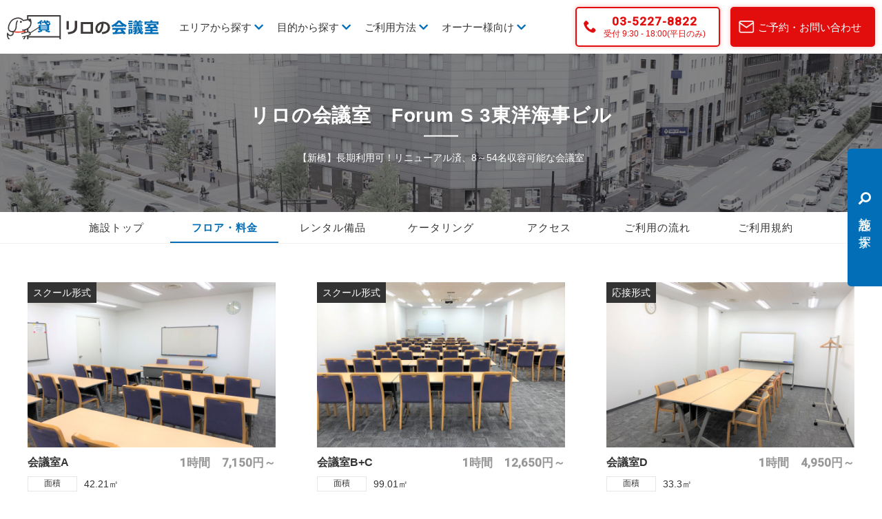

--- FILE ---
content_type: text/html; charset=UTF-8
request_url: https://www.relo-kaigi.jp/3toyo/floor/
body_size: 75526
content:
<!doctype html>
<html>
<head>
<meta charset="UTF-8">
<script async src="https://s.yimg.jp/images/listing/tool/cv/ytag.js"></script>
<script>
window.yjDataLayer = window.yjDataLayer || [];
function ytag() { yjDataLayer.push(arguments); }
ytag({"type":"ycl_cookie"});
</script>
<!-- Google Tag Manager -->
<script>(function(w,d,s,l,i){w[l]=w[l]||[];w[l].push({'gtm.start':
new Date().getTime(),event:'gtm.js'});var f=d.getElementsByTagName(s)[0],
j=d.createElement(s),dl=l!='dataLayer'?'&l='+l:'';j.async=true;j.src=
'https://www.googletagmanager.com/gtm.js?id='+i+dl;f.parentNode.insertBefore(j,f);
})(window,document,'script','dataLayer','GTM-5Q8QRLB');</script>
<!-- End Google Tag Manager -->
<meta name="viewport" content="width=device-width, initial-scale=1">
<link rel="shortcut icon" href="https://www.relo-kaigi.jp/wp-content/themes/relo2022/favicon.ico">
<link rel="apple-touch-icon" href="https://www.relo-kaigi.jp/wp-content/themes/relo2022/apple-touch-icon.png" sizes="180x180">
<link rel="icon" type="image/png" href="https://www.relo-kaigi.jp/wp-content/themes/relo2022/android-touch-icon.png" sizes="192x192">

	
		<!-- All in One SEO 4.6.9.1 - aioseo.com -->
		<title>フロア・料金 | リロの会議室「Forum S 3東洋海事ビル」| 貸し会議室・レンタルスペースなら「リロの会議室」</title>
		<meta name="description" content="リロの会議室「Forum S 3東洋海事ビル」の料金一覧となります。3時間以上、30分単位でご予約可能。9時~21時までご利用できます。日比谷通り沿い、新橋、虎ノ門のオフィス街にある会議室は、1階のハナマサが目印です。便利でお得な貸し会議室、レンタルスペースを探すなら、東証プライム上場リログループ、リロの会議室。" />
		<meta name="robots" content="max-image-preview:large" />
		<link rel="canonical" href="https://www.relo-kaigi.jp/3toyo/floor/" />
		<meta name="generator" content="All in One SEO (AIOSEO) 4.6.9.1" />
		<meta property="og:locale" content="ja_JP" />
		<meta property="og:site_name" content="貸し会議室・レンタルスペースなら「リロの会議室」 | Just another WordPress site" />
		<meta property="og:type" content="article" />
		<meta property="og:title" content="フロア・料金 | リロの会議室「Forum S 3東洋海事ビル」| 貸し会議室・レンタルスペースなら「リロの会議室」" />
		<meta property="og:description" content="リロの会議室「Forum S 3東洋海事ビル」の料金一覧となります。3時間以上、30分単位でご予約可能。9時~21時までご利用できます。日比谷通り沿い、新橋、虎ノ門のオフィス街にある会議室は、1階のハナマサが目印です。便利でお得な貸し会議室、レンタルスペースを探すなら、東証プライム上場リログループ、リロの会議室。" />
		<meta property="og:url" content="https://www.relo-kaigi.jp/3toyo/floor/" />
		<meta property="article:published_time" content="2022-07-08T13:20:00+00:00" />
		<meta property="article:modified_time" content="2025-09-08T06:57:13+00:00" />
		<meta name="twitter:card" content="summary" />
		<meta name="twitter:title" content="フロア・料金 | リロの会議室「Forum S 3東洋海事ビル」| 貸し会議室・レンタルスペースなら「リロの会議室」" />
		<meta name="twitter:description" content="リロの会議室「Forum S 3東洋海事ビル」の料金一覧となります。3時間以上、30分単位でご予約可能。9時~21時までご利用できます。日比谷通り沿い、新橋、虎ノ門のオフィス街にある会議室は、1階のハナマサが目印です。便利でお得な貸し会議室、レンタルスペースを探すなら、東証プライム上場リログループ、リロの会議室。" />
		<script type="application/ld+json" class="aioseo-schema">
			{"@context":"https:\/\/schema.org","@graph":[{"@type":"BreadcrumbList","@id":"https:\/\/www.relo-kaigi.jp\/3toyo\/floor\/#breadcrumblist","itemListElement":[{"@type":"ListItem","@id":"https:\/\/www.relo-kaigi.jp\/#listItem","position":1,"name":"\u5bb6","item":"https:\/\/www.relo-kaigi.jp\/","nextItem":"https:\/\/www.relo-kaigi.jp\/3toyo\/#listItem"},{"@type":"ListItem","@id":"https:\/\/www.relo-kaigi.jp\/3toyo\/#listItem","position":2,"name":"\u30ea\u30ed\u306e\u4f1a\u8b70\u5ba4\u3000Forum S 3\u6771\u6d0b\u6d77\u4e8b\u30d3\u30eb\u3000","item":"https:\/\/www.relo-kaigi.jp\/3toyo\/","nextItem":"https:\/\/www.relo-kaigi.jp\/3toyo\/floor\/#listItem","previousItem":"https:\/\/www.relo-kaigi.jp\/#listItem"},{"@type":"ListItem","@id":"https:\/\/www.relo-kaigi.jp\/3toyo\/floor\/#listItem","position":3,"name":"\u30d5\u30ed\u30a2\u30fb\u6599\u91d1","previousItem":"https:\/\/www.relo-kaigi.jp\/3toyo\/#listItem"}]},{"@type":"Organization","@id":"https:\/\/www.relo-kaigi.jp\/#organization","name":"Space Management CO., LTD.","description":"Just another WordPress site","url":"https:\/\/www.relo-kaigi.jp\/"},{"@type":"WebPage","@id":"https:\/\/www.relo-kaigi.jp\/3toyo\/floor\/#webpage","url":"https:\/\/www.relo-kaigi.jp\/3toyo\/floor\/","name":"\u30d5\u30ed\u30a2\u30fb\u6599\u91d1 | \u30ea\u30ed\u306e\u4f1a\u8b70\u5ba4\u300cForum S 3\u6771\u6d0b\u6d77\u4e8b\u30d3\u30eb\u300d| \u8cb8\u3057\u4f1a\u8b70\u5ba4\u30fb\u30ec\u30f3\u30bf\u30eb\u30b9\u30da\u30fc\u30b9\u306a\u3089\u300c\u30ea\u30ed\u306e\u4f1a\u8b70\u5ba4\u300d","description":"\u30ea\u30ed\u306e\u4f1a\u8b70\u5ba4\u300cForum S 3\u6771\u6d0b\u6d77\u4e8b\u30d3\u30eb\u300d\u306e\u6599\u91d1\u4e00\u89a7\u3068\u306a\u308a\u307e\u3059\u30023\u6642\u9593\u4ee5\u4e0a\u300130\u5206\u5358\u4f4d\u3067\u3054\u4e88\u7d04\u53ef\u80fd\u30029\u6642~21\u6642\u307e\u3067\u3054\u5229\u7528\u3067\u304d\u307e\u3059\u3002\u65e5\u6bd4\u8c37\u901a\u308a\u6cbf\u3044\u3001\u65b0\u6a4b\u3001\u864e\u30ce\u9580\u306e\u30aa\u30d5\u30a3\u30b9\u8857\u306b\u3042\u308b\u4f1a\u8b70\u5ba4\u306f\u30011\u968e\u306e\u30cf\u30ca\u30de\u30b5\u304c\u76ee\u5370\u3067\u3059\u3002\u4fbf\u5229\u3067\u304a\u5f97\u306a\u8cb8\u3057\u4f1a\u8b70\u5ba4\u3001\u30ec\u30f3\u30bf\u30eb\u30b9\u30da\u30fc\u30b9\u3092\u63a2\u3059\u306a\u3089\u3001\u6771\u8a3c\u30d7\u30e9\u30a4\u30e0\u4e0a\u5834\u30ea\u30ed\u30b0\u30eb\u30fc\u30d7\u3001\u30ea\u30ed\u306e\u4f1a\u8b70\u5ba4\u3002","inLanguage":"ja","isPartOf":{"@id":"https:\/\/www.relo-kaigi.jp\/#website"},"breadcrumb":{"@id":"https:\/\/www.relo-kaigi.jp\/3toyo\/floor\/#breadcrumblist"},"datePublished":"2022-07-08T22:20:00+09:00","dateModified":"2025-09-08T15:57:13+09:00"},{"@type":"WebSite","@id":"https:\/\/www.relo-kaigi.jp\/#website","url":"https:\/\/www.relo-kaigi.jp\/","name":"\u8cb8\u3057\u4f1a\u8b70\u5ba4\u30fb\u30ec\u30f3\u30bf\u30eb\u30b9\u30da\u30fc\u30b9\u306a\u3089\u300c\u30ea\u30ed\u306e\u4f1a\u8b70\u5ba4\u300d","description":"Just another WordPress site","inLanguage":"ja","publisher":{"@id":"https:\/\/www.relo-kaigi.jp\/#organization"}}]}
		</script>
		<!-- All in One SEO -->

<link rel='dns-prefetch' href='//ajax.googleapis.com' />
<link rel='dns-prefetch' href='//cdn.jsdelivr.net' />
<link rel='dns-prefetch' href='//use.fontawesome.com' />
<link rel='dns-prefetch' href='//fonts.googleapis.com' />
<script type="text/javascript">
/* <![CDATA[ */
window._wpemojiSettings = {"baseUrl":"https:\/\/s.w.org\/images\/core\/emoji\/15.0.3\/72x72\/","ext":".png","svgUrl":"https:\/\/s.w.org\/images\/core\/emoji\/15.0.3\/svg\/","svgExt":".svg","source":{"concatemoji":"https:\/\/www.relo-kaigi.jp\/wp-includes\/js\/wp-emoji-release.min.js?ver=6.6.1"}};
/*! This file is auto-generated */
!function(i,n){var o,s,e;function c(e){try{var t={supportTests:e,timestamp:(new Date).valueOf()};sessionStorage.setItem(o,JSON.stringify(t))}catch(e){}}function p(e,t,n){e.clearRect(0,0,e.canvas.width,e.canvas.height),e.fillText(t,0,0);var t=new Uint32Array(e.getImageData(0,0,e.canvas.width,e.canvas.height).data),r=(e.clearRect(0,0,e.canvas.width,e.canvas.height),e.fillText(n,0,0),new Uint32Array(e.getImageData(0,0,e.canvas.width,e.canvas.height).data));return t.every(function(e,t){return e===r[t]})}function u(e,t,n){switch(t){case"flag":return n(e,"\ud83c\udff3\ufe0f\u200d\u26a7\ufe0f","\ud83c\udff3\ufe0f\u200b\u26a7\ufe0f")?!1:!n(e,"\ud83c\uddfa\ud83c\uddf3","\ud83c\uddfa\u200b\ud83c\uddf3")&&!n(e,"\ud83c\udff4\udb40\udc67\udb40\udc62\udb40\udc65\udb40\udc6e\udb40\udc67\udb40\udc7f","\ud83c\udff4\u200b\udb40\udc67\u200b\udb40\udc62\u200b\udb40\udc65\u200b\udb40\udc6e\u200b\udb40\udc67\u200b\udb40\udc7f");case"emoji":return!n(e,"\ud83d\udc26\u200d\u2b1b","\ud83d\udc26\u200b\u2b1b")}return!1}function f(e,t,n){var r="undefined"!=typeof WorkerGlobalScope&&self instanceof WorkerGlobalScope?new OffscreenCanvas(300,150):i.createElement("canvas"),a=r.getContext("2d",{willReadFrequently:!0}),o=(a.textBaseline="top",a.font="600 32px Arial",{});return e.forEach(function(e){o[e]=t(a,e,n)}),o}function t(e){var t=i.createElement("script");t.src=e,t.defer=!0,i.head.appendChild(t)}"undefined"!=typeof Promise&&(o="wpEmojiSettingsSupports",s=["flag","emoji"],n.supports={everything:!0,everythingExceptFlag:!0},e=new Promise(function(e){i.addEventListener("DOMContentLoaded",e,{once:!0})}),new Promise(function(t){var n=function(){try{var e=JSON.parse(sessionStorage.getItem(o));if("object"==typeof e&&"number"==typeof e.timestamp&&(new Date).valueOf()<e.timestamp+604800&&"object"==typeof e.supportTests)return e.supportTests}catch(e){}return null}();if(!n){if("undefined"!=typeof Worker&&"undefined"!=typeof OffscreenCanvas&&"undefined"!=typeof URL&&URL.createObjectURL&&"undefined"!=typeof Blob)try{var e="postMessage("+f.toString()+"("+[JSON.stringify(s),u.toString(),p.toString()].join(",")+"));",r=new Blob([e],{type:"text/javascript"}),a=new Worker(URL.createObjectURL(r),{name:"wpTestEmojiSupports"});return void(a.onmessage=function(e){c(n=e.data),a.terminate(),t(n)})}catch(e){}c(n=f(s,u,p))}t(n)}).then(function(e){for(var t in e)n.supports[t]=e[t],n.supports.everything=n.supports.everything&&n.supports[t],"flag"!==t&&(n.supports.everythingExceptFlag=n.supports.everythingExceptFlag&&n.supports[t]);n.supports.everythingExceptFlag=n.supports.everythingExceptFlag&&!n.supports.flag,n.DOMReady=!1,n.readyCallback=function(){n.DOMReady=!0}}).then(function(){return e}).then(function(){var e;n.supports.everything||(n.readyCallback(),(e=n.source||{}).concatemoji?t(e.concatemoji):e.wpemoji&&e.twemoji&&(t(e.twemoji),t(e.wpemoji)))}))}((window,document),window._wpemojiSettings);
/* ]]> */
</script>
<style id='wp-emoji-styles-inline-css' type='text/css'>

	img.wp-smiley, img.emoji {
		display: inline !important;
		border: none !important;
		box-shadow: none !important;
		height: 1em !important;
		width: 1em !important;
		margin: 0 0.07em !important;
		vertical-align: -0.1em !important;
		background: none !important;
		padding: 0 !important;
	}
</style>
<link rel='stylesheet' id='wp-block-library-css' href='https://www.relo-kaigi.jp/wp-includes/css/dist/block-library/style.min.css?ver=6.6.1' type='text/css' media='all' />
<style id='classic-theme-styles-inline-css' type='text/css'>
/*! This file is auto-generated */
.wp-block-button__link{color:#fff;background-color:#32373c;border-radius:9999px;box-shadow:none;text-decoration:none;padding:calc(.667em + 2px) calc(1.333em + 2px);font-size:1.125em}.wp-block-file__button{background:#32373c;color:#fff;text-decoration:none}
</style>
<style id='global-styles-inline-css' type='text/css'>
:root{--wp--preset--aspect-ratio--square: 1;--wp--preset--aspect-ratio--4-3: 4/3;--wp--preset--aspect-ratio--3-4: 3/4;--wp--preset--aspect-ratio--3-2: 3/2;--wp--preset--aspect-ratio--2-3: 2/3;--wp--preset--aspect-ratio--16-9: 16/9;--wp--preset--aspect-ratio--9-16: 9/16;--wp--preset--color--black: #000000;--wp--preset--color--cyan-bluish-gray: #abb8c3;--wp--preset--color--white: #ffffff;--wp--preset--color--pale-pink: #f78da7;--wp--preset--color--vivid-red: #cf2e2e;--wp--preset--color--luminous-vivid-orange: #ff6900;--wp--preset--color--luminous-vivid-amber: #fcb900;--wp--preset--color--light-green-cyan: #7bdcb5;--wp--preset--color--vivid-green-cyan: #00d084;--wp--preset--color--pale-cyan-blue: #8ed1fc;--wp--preset--color--vivid-cyan-blue: #0693e3;--wp--preset--color--vivid-purple: #9b51e0;--wp--preset--gradient--vivid-cyan-blue-to-vivid-purple: linear-gradient(135deg,rgba(6,147,227,1) 0%,rgb(155,81,224) 100%);--wp--preset--gradient--light-green-cyan-to-vivid-green-cyan: linear-gradient(135deg,rgb(122,220,180) 0%,rgb(0,208,130) 100%);--wp--preset--gradient--luminous-vivid-amber-to-luminous-vivid-orange: linear-gradient(135deg,rgba(252,185,0,1) 0%,rgba(255,105,0,1) 100%);--wp--preset--gradient--luminous-vivid-orange-to-vivid-red: linear-gradient(135deg,rgba(255,105,0,1) 0%,rgb(207,46,46) 100%);--wp--preset--gradient--very-light-gray-to-cyan-bluish-gray: linear-gradient(135deg,rgb(238,238,238) 0%,rgb(169,184,195) 100%);--wp--preset--gradient--cool-to-warm-spectrum: linear-gradient(135deg,rgb(74,234,220) 0%,rgb(151,120,209) 20%,rgb(207,42,186) 40%,rgb(238,44,130) 60%,rgb(251,105,98) 80%,rgb(254,248,76) 100%);--wp--preset--gradient--blush-light-purple: linear-gradient(135deg,rgb(255,206,236) 0%,rgb(152,150,240) 100%);--wp--preset--gradient--blush-bordeaux: linear-gradient(135deg,rgb(254,205,165) 0%,rgb(254,45,45) 50%,rgb(107,0,62) 100%);--wp--preset--gradient--luminous-dusk: linear-gradient(135deg,rgb(255,203,112) 0%,rgb(199,81,192) 50%,rgb(65,88,208) 100%);--wp--preset--gradient--pale-ocean: linear-gradient(135deg,rgb(255,245,203) 0%,rgb(182,227,212) 50%,rgb(51,167,181) 100%);--wp--preset--gradient--electric-grass: linear-gradient(135deg,rgb(202,248,128) 0%,rgb(113,206,126) 100%);--wp--preset--gradient--midnight: linear-gradient(135deg,rgb(2,3,129) 0%,rgb(40,116,252) 100%);--wp--preset--font-size--small: 13px;--wp--preset--font-size--medium: 20px;--wp--preset--font-size--large: 36px;--wp--preset--font-size--x-large: 42px;--wp--preset--spacing--20: 0.44rem;--wp--preset--spacing--30: 0.67rem;--wp--preset--spacing--40: 1rem;--wp--preset--spacing--50: 1.5rem;--wp--preset--spacing--60: 2.25rem;--wp--preset--spacing--70: 3.38rem;--wp--preset--spacing--80: 5.06rem;--wp--preset--shadow--natural: 6px 6px 9px rgba(0, 0, 0, 0.2);--wp--preset--shadow--deep: 12px 12px 50px rgba(0, 0, 0, 0.4);--wp--preset--shadow--sharp: 6px 6px 0px rgba(0, 0, 0, 0.2);--wp--preset--shadow--outlined: 6px 6px 0px -3px rgba(255, 255, 255, 1), 6px 6px rgba(0, 0, 0, 1);--wp--preset--shadow--crisp: 6px 6px 0px rgba(0, 0, 0, 1);}:where(.is-layout-flex){gap: 0.5em;}:where(.is-layout-grid){gap: 0.5em;}body .is-layout-flex{display: flex;}.is-layout-flex{flex-wrap: wrap;align-items: center;}.is-layout-flex > :is(*, div){margin: 0;}body .is-layout-grid{display: grid;}.is-layout-grid > :is(*, div){margin: 0;}:where(.wp-block-columns.is-layout-flex){gap: 2em;}:where(.wp-block-columns.is-layout-grid){gap: 2em;}:where(.wp-block-post-template.is-layout-flex){gap: 1.25em;}:where(.wp-block-post-template.is-layout-grid){gap: 1.25em;}.has-black-color{color: var(--wp--preset--color--black) !important;}.has-cyan-bluish-gray-color{color: var(--wp--preset--color--cyan-bluish-gray) !important;}.has-white-color{color: var(--wp--preset--color--white) !important;}.has-pale-pink-color{color: var(--wp--preset--color--pale-pink) !important;}.has-vivid-red-color{color: var(--wp--preset--color--vivid-red) !important;}.has-luminous-vivid-orange-color{color: var(--wp--preset--color--luminous-vivid-orange) !important;}.has-luminous-vivid-amber-color{color: var(--wp--preset--color--luminous-vivid-amber) !important;}.has-light-green-cyan-color{color: var(--wp--preset--color--light-green-cyan) !important;}.has-vivid-green-cyan-color{color: var(--wp--preset--color--vivid-green-cyan) !important;}.has-pale-cyan-blue-color{color: var(--wp--preset--color--pale-cyan-blue) !important;}.has-vivid-cyan-blue-color{color: var(--wp--preset--color--vivid-cyan-blue) !important;}.has-vivid-purple-color{color: var(--wp--preset--color--vivid-purple) !important;}.has-black-background-color{background-color: var(--wp--preset--color--black) !important;}.has-cyan-bluish-gray-background-color{background-color: var(--wp--preset--color--cyan-bluish-gray) !important;}.has-white-background-color{background-color: var(--wp--preset--color--white) !important;}.has-pale-pink-background-color{background-color: var(--wp--preset--color--pale-pink) !important;}.has-vivid-red-background-color{background-color: var(--wp--preset--color--vivid-red) !important;}.has-luminous-vivid-orange-background-color{background-color: var(--wp--preset--color--luminous-vivid-orange) !important;}.has-luminous-vivid-amber-background-color{background-color: var(--wp--preset--color--luminous-vivid-amber) !important;}.has-light-green-cyan-background-color{background-color: var(--wp--preset--color--light-green-cyan) !important;}.has-vivid-green-cyan-background-color{background-color: var(--wp--preset--color--vivid-green-cyan) !important;}.has-pale-cyan-blue-background-color{background-color: var(--wp--preset--color--pale-cyan-blue) !important;}.has-vivid-cyan-blue-background-color{background-color: var(--wp--preset--color--vivid-cyan-blue) !important;}.has-vivid-purple-background-color{background-color: var(--wp--preset--color--vivid-purple) !important;}.has-black-border-color{border-color: var(--wp--preset--color--black) !important;}.has-cyan-bluish-gray-border-color{border-color: var(--wp--preset--color--cyan-bluish-gray) !important;}.has-white-border-color{border-color: var(--wp--preset--color--white) !important;}.has-pale-pink-border-color{border-color: var(--wp--preset--color--pale-pink) !important;}.has-vivid-red-border-color{border-color: var(--wp--preset--color--vivid-red) !important;}.has-luminous-vivid-orange-border-color{border-color: var(--wp--preset--color--luminous-vivid-orange) !important;}.has-luminous-vivid-amber-border-color{border-color: var(--wp--preset--color--luminous-vivid-amber) !important;}.has-light-green-cyan-border-color{border-color: var(--wp--preset--color--light-green-cyan) !important;}.has-vivid-green-cyan-border-color{border-color: var(--wp--preset--color--vivid-green-cyan) !important;}.has-pale-cyan-blue-border-color{border-color: var(--wp--preset--color--pale-cyan-blue) !important;}.has-vivid-cyan-blue-border-color{border-color: var(--wp--preset--color--vivid-cyan-blue) !important;}.has-vivid-purple-border-color{border-color: var(--wp--preset--color--vivid-purple) !important;}.has-vivid-cyan-blue-to-vivid-purple-gradient-background{background: var(--wp--preset--gradient--vivid-cyan-blue-to-vivid-purple) !important;}.has-light-green-cyan-to-vivid-green-cyan-gradient-background{background: var(--wp--preset--gradient--light-green-cyan-to-vivid-green-cyan) !important;}.has-luminous-vivid-amber-to-luminous-vivid-orange-gradient-background{background: var(--wp--preset--gradient--luminous-vivid-amber-to-luminous-vivid-orange) !important;}.has-luminous-vivid-orange-to-vivid-red-gradient-background{background: var(--wp--preset--gradient--luminous-vivid-orange-to-vivid-red) !important;}.has-very-light-gray-to-cyan-bluish-gray-gradient-background{background: var(--wp--preset--gradient--very-light-gray-to-cyan-bluish-gray) !important;}.has-cool-to-warm-spectrum-gradient-background{background: var(--wp--preset--gradient--cool-to-warm-spectrum) !important;}.has-blush-light-purple-gradient-background{background: var(--wp--preset--gradient--blush-light-purple) !important;}.has-blush-bordeaux-gradient-background{background: var(--wp--preset--gradient--blush-bordeaux) !important;}.has-luminous-dusk-gradient-background{background: var(--wp--preset--gradient--luminous-dusk) !important;}.has-pale-ocean-gradient-background{background: var(--wp--preset--gradient--pale-ocean) !important;}.has-electric-grass-gradient-background{background: var(--wp--preset--gradient--electric-grass) !important;}.has-midnight-gradient-background{background: var(--wp--preset--gradient--midnight) !important;}.has-small-font-size{font-size: var(--wp--preset--font-size--small) !important;}.has-medium-font-size{font-size: var(--wp--preset--font-size--medium) !important;}.has-large-font-size{font-size: var(--wp--preset--font-size--large) !important;}.has-x-large-font-size{font-size: var(--wp--preset--font-size--x-large) !important;}
:where(.wp-block-post-template.is-layout-flex){gap: 1.25em;}:where(.wp-block-post-template.is-layout-grid){gap: 1.25em;}
:where(.wp-block-columns.is-layout-flex){gap: 2em;}:where(.wp-block-columns.is-layout-grid){gap: 2em;}
:root :where(.wp-block-pullquote){font-size: 1.5em;line-height: 1.6;}
</style>
<link rel='stylesheet' id='jquery-bxslider-css' href='https://www.relo-kaigi.jp/wp-content/themes/relo2022/assets/css/jquery.bxslider.css' type='text/css' media='all' />
<link rel='stylesheet' id='slick-css' href='https://www.relo-kaigi.jp/wp-content/themes/relo2022/assets/css/slick.css' type='text/css' media='all' />
<link rel='stylesheet' id='slick-theme-css' href='https://www.relo-kaigi.jp/wp-content/themes/relo2022/assets/css/slick-theme.css' type='text/css' media='all' />
<link rel='stylesheet' id='selmodal-css' href='https://www.relo-kaigi.jp/wp-content/themes/relo2022/assets/css/selmodal.css' type='text/css' media='all' />
<link rel='stylesheet' id='fontawesome-css' href='https://use.fontawesome.com/releases/v5.6.1/css/all.css' type='text/css' media='all' />
<link rel='stylesheet' id='googleapis-fonts-css' href='https://fonts.googleapis.com/css2?family=Roboto:wght@300;400;500&#038;display=swap' type='text/css' media='all' />
<link rel='stylesheet' id='reset-css' href='https://www.relo-kaigi.jp/wp-content/themes/relo2022/assets/css/reset.css' type='text/css' media='all' />
<link rel='stylesheet' id='my-common-css' href='https://www.relo-kaigi.jp/wp-content/themes/relo2022/assets/css/common.css?ver=1752040239' type='text/css' media='all' />
<link rel='stylesheet' id='my-header2023-css' href='https://www.relo-kaigi.jp/wp-content/themes/relo2022/assets/css/header2023.css?ver=1768267987' type='text/css' media='all' />
<link rel='stylesheet' id='my-room-css' href='https://www.relo-kaigi.jp/wp-content/themes/relo2022/assets/css/room.css?ver=1758176109' type='text/css' media='all' />
<link rel='stylesheet' id='my-table-css' href='https://www.relo-kaigi.jp/wp-content/themes/relo2022/assets/css/table.css?ver=1658828413' type='text/css' media='all' />
<script type="text/javascript" src="https://ajax.googleapis.com/ajax/libs/jquery/3.6.0/jquery.min.js" id="jquery-js"></script>
<link rel="https://api.w.org/" href="https://www.relo-kaigi.jp/wp-json/" /><link rel="alternate" title="JSON" type="application/json" href="https://www.relo-kaigi.jp/wp-json/wp/v2/pages/7687" /><link rel="EditURI" type="application/rsd+xml" title="RSD" href="https://www.relo-kaigi.jp/xmlrpc.php?rsd" />
<meta name="generator" content="WordPress 6.6.1" />
<link rel='shortlink' href='https://www.relo-kaigi.jp/?p=7687' />
<link rel="alternate" title="oEmbed (JSON)" type="application/json+oembed" href="https://www.relo-kaigi.jp/wp-json/oembed/1.0/embed?url=https%3A%2F%2Fwww.relo-kaigi.jp%2F3toyo%2Ffloor%2F" />
<link rel="alternate" title="oEmbed (XML)" type="text/xml+oembed" href="https://www.relo-kaigi.jp/wp-json/oembed/1.0/embed?url=https%3A%2F%2Fwww.relo-kaigi.jp%2F3toyo%2Ffloor%2F&#038;format=xml" />
</head>

<body>
<!-- Google Tag Manager (noscript) -->
<noscript><iframe src="https://www.googletagmanager.com/ns.html?id=GTM-5Q8QRLB"
height="0" width="0" style="display:none;visibility:hidden"></iframe></noscript>
<!-- End Google Tag Manager (noscript) -->
<div id="wrapper">
<header id="header2023" class="header2023">
	<div class="header___inner flex-sb">
		<div class="header___L flex-fs">
			<h1 class="header_logo">
				<a href="https://www.relo-kaigi.jp/"><img class="header_logoimg commonpage" src="https://www.relo-kaigi.jp/wp-content/themes/relo2022/assets/img/common/relo_logo.svg" alt="リロの会議室"></a>
			</h1>
			
			<ul id="header___nav" class="header___nav flex-fs pc_only">
								<li class="menu_list">
					<a href="#">エリアから探す <i class="fas fa-chevron-down"></i></a>
					<div class="menu_contents">
						<div class="inner flex-sb">
							<div class="header___nav_img"><img src="https://www.relo-kaigi.jp/wp-content/themes/relo2022/assets/img/common/header___nav_shinjuku.jpg" alt="エリアから探す"></div>
							<!--ul class="header___menuList area flex-fs">
																<li><a href="https://www.relo-kaigi.jp/area/shuto/">首都圏<i class="fas fa-chevron-right"></i></a></li>
																<li><a href="https://www.relo-kaigi.jp/area/tokyo/">東京・銀座エリア<i class="fas fa-chevron-right"></i></a></li>
																<li><a href="https://www.relo-kaigi.jp/area/shinbashi/">新橋・虎ノ門エリア<i class="fas fa-chevron-right"></i></a></li>
																<li><a href="https://www.relo-kaigi.jp/area/shinagawa/">田町・品川エリア<i class="fas fa-chevron-right"></i></a></li>
																<li><a href="https://www.relo-kaigi.jp/area/ueno/">上野・浅草エリア<i class="fas fa-chevron-right"></i></a></li>
																<li><a href="https://www.relo-kaigi.jp/area/shinjyuku/">新宿・四ツ谷エリア<i class="fas fa-chevron-right"></i></a></li>
																<li><a href="https://www.relo-kaigi.jp/area/shibuya/">渋谷・青山エリア<i class="fas fa-chevron-right"></i></a></li>
																<li><a href="https://www.relo-kaigi.jp/area/suidobashi/">飯田橋・水道橋エリア<i class="fas fa-chevron-right"></i></a></li>
																<li><a href="https://www.relo-kaigi.jp/area/ikebukuro/">池袋・板橋エリア<i class="fas fa-chevron-right"></i></a></li>
																<li><a href="https://www.relo-kaigi.jp/area/tokyo_seibu/">23区 西部・東京近郊<i class="fas fa-chevron-right"></i></a></li>
																<li><a href="https://www.relo-kaigi.jp/area/yokohama/">横浜エリア<i class="fas fa-chevron-right"></i></a></li>
																<li><a href="https://www.relo-kaigi.jp/area/chiba/">千葉エリア<i class="fas fa-chevron-right"></i></a></li>
																<li><a href="https://www.relo-kaigi.jp/area/saitama/">埼玉エリア<i class="fas fa-chevron-right"></i></a></li>
																<li><a href="https://www.relo-kaigi.jp/area/hokkaidou/">北海道エリア<i class="fas fa-chevron-right"></i></a></li>
																<li><a href="https://www.relo-kaigi.jp/area/tohoku/">東北エリア<i class="fas fa-chevron-right"></i></a></li>
																<li><a href="https://www.relo-kaigi.jp/area/hokuriku/">北陸・甲信越エリア<i class="fas fa-chevron-right"></i></a></li>
																<li><a href="https://www.relo-kaigi.jp/area/chubu/">中部・東海エリア<i class="fas fa-chevron-right"></i></a></li>
																<li><a href="https://www.relo-kaigi.jp/area/kansai/">関西エリア<i class="fas fa-chevron-right"></i></a></li>
																<li><a href="https://www.relo-kaigi.jp/area/chugoku/">中国・四国エリア<i class="fas fa-chevron-right"></i></a></li>
																<li><a href="https://www.relo-kaigi.jp/area/kyushu/">九州・沖縄エリア<i class="fas fa-chevron-right"></i></a></li>
																<li><a href="https://www.relo-kaigi.jp/area/resort/">リゾート<i class="fas fa-chevron-right"></i></a></li>
								                                <li><a href="https://www.relo-kaigi.jp/conference/">全エリア<i class="fas fa-chevron-right"></i></a></li>
								
						  </ul-->
							<div class="header___menuList">
								<ul class="area flex-fs">
																		<li class="header___menuListTitle"><strong><a href="http://relo.minewaki.net/area/shuto/">首都圏</a></strong></a></li>
																		<li><a href="https://www.relo-kaigi.jp/area/tokyo/">東京・銀座エリア<i class="fas fa-chevron-right"></i></a></li>
																		<li><a href="https://www.relo-kaigi.jp/area/shinbashi/">新橋・虎ノ門エリア<i class="fas fa-chevron-right"></i></a></li>
																		<li><a href="https://www.relo-kaigi.jp/area/shinagawa/">田町・品川エリア<i class="fas fa-chevron-right"></i></a></li>
																		<li><a href="https://www.relo-kaigi.jp/area/ueno/">上野・浅草エリア<i class="fas fa-chevron-right"></i></a></li>
																		<li><a href="https://www.relo-kaigi.jp/area/shinjyuku/">新宿・四ツ谷エリア<i class="fas fa-chevron-right"></i></a></li>
																		<li><a href="https://www.relo-kaigi.jp/area/shibuya/">渋谷・青山エリア<i class="fas fa-chevron-right"></i></a></li>
																		<li><a href="https://www.relo-kaigi.jp/area/suidobashi/">飯田橋・水道橋エリア<i class="fas fa-chevron-right"></i></a></li>
																		<li><a href="https://www.relo-kaigi.jp/area/ikebukuro/">池袋・板橋エリア<i class="fas fa-chevron-right"></i></a></li>
																		<li><a href="https://www.relo-kaigi.jp/area/tokyo_seibu/">23区 西部・東京近郊<i class="fas fa-chevron-right"></i></a></li>
																		<li><a href="https://www.relo-kaigi.jp/area/yokohama/">横浜エリア<i class="fas fa-chevron-right"></i></a></li>
																		<li><a href="https://www.relo-kaigi.jp/area/chiba/">千葉エリア<i class="fas fa-chevron-right"></i></a></li>
																		<li><a href="https://www.relo-kaigi.jp/area/saitama/">埼玉エリア<i class="fas fa-chevron-right"></i></a></li>
																	</ul>
								<ul class="area flex-fs">
																		<li class="header___menuListTitle"><strong>その他</strong></li>
																		<li><a href="https://www.relo-kaigi.jp/area/hokkaidou/">北海道エリア<i class="fas fa-chevron-right"></i></a></li>
																		<li><a href="https://www.relo-kaigi.jp/area/tohoku/">東北エリア<i class="fas fa-chevron-right"></i></a></li>
																		<li><a href="https://www.relo-kaigi.jp/area/hokuriku/">北陸・甲信越エリア<i class="fas fa-chevron-right"></i></a></li>
																		<li><a href="https://www.relo-kaigi.jp/area/chubu/">中部・東海エリア<i class="fas fa-chevron-right"></i></a></li>
																		<li><a href="https://www.relo-kaigi.jp/area/kansai/">関西エリア<i class="fas fa-chevron-right"></i></a></li>
																		<li><a href="https://www.relo-kaigi.jp/area/chugoku/">中国・四国エリア<i class="fas fa-chevron-right"></i></a></li>
																		<li><a href="https://www.relo-kaigi.jp/area/kyushu/">九州・沖縄エリア<i class="fas fa-chevron-right"></i></a></li>
																	</ul>
								<ul class="area flex-fs">
								<li><a href="https://www.relo-kaigi.jp/conference/">全エリア<i class="fas fa-chevron-right"></i></a></li>
							</ul>
							</div>
						</div>
					</div>
				</li>
								<li class="menu_list">
					<a href="#">目的から探す <i class="fas fa-chevron-down"></i></a>
					<div class="menu_contents">
					  <div class="inner flex-sb">
							<div class="header___nav_img"><img src="https://www.relo-kaigi.jp/wp-content/themes/relo2022/assets/img/common/header___nav_purpose.jpg" alt="目的から探す"></div>
							<ul class="header___menuList purpose flex-fs">
																<li><a href="https://www.relo-kaigi.jp/purpose/p17/">オンライン配信・WEB会議<i class="fas fa-chevron-right"></i></a></li>
																<li><a href="https://www.relo-kaigi.jp/purpose/p06/">セミナー・講習会<i class="fas fa-chevron-right"></i></a></li>
																<li><a href="https://www.relo-kaigi.jp/purpose/p02/">試験・検定<i class="fas fa-chevron-right"></i></a></li>
																<li><a href="https://www.relo-kaigi.jp/purpose/p04/">入社式・イベント・展示会<i class="fas fa-chevron-right"></i></a></li>
																<li><a href="https://www.relo-kaigi.jp/purpose/p11/">会議・ミーティング<i class="fas fa-chevron-right"></i></a></li>
																<li><a href="https://www.relo-kaigi.jp/purpose/p03/">面接・会社説明会・研修<i class="fas fa-chevron-right"></i></a></li>
																<li><a href="https://www.relo-kaigi.jp/purpose/p12/">撮影・取材<i class="fas fa-chevron-right"></i></a></li>
																<li><a href="https://www.relo-kaigi.jp/purpose/p05/">株主総会・学会<i class="fas fa-chevron-right"></i></a></li>
																<li><a href="https://www.relo-kaigi.jp/purpose/p13/">市場調査<i class="fas fa-chevron-right"></i></a></li>
																<li><a href="https://www.relo-kaigi.jp/purpose/p01/">懇親会・パーティー<i class="fas fa-chevron-right"></i></a></li>
																<li><a href="https://www.relo-kaigi.jp/purpose/p07/">ホテル・宿泊研修<i class="fas fa-chevron-right"></i></a></li>
																<li><a href="https://www.relo-kaigi.jp/purpose/p14/">イベントスペース リロの斡旋代行<i class="fas fa-chevron-right"></i></a></li>
																<li><a href="https://www.relo-kaigi.jp/longterm/">長期利用<i class="fas fa-chevron-right"></i></a></li>
								
						  </ul>
						</div>
					</div>
				</li>
								
				<li class="menu_list">
                    <a href="#">ご利用方法 <i class="fas fa-chevron-down"></i></a>
                    <div class="menu_contents">
					  <div class="inner flex-sb">
							<div class="header___nav_img"><img src="https://www.relo-kaigi.jp/wp-content/themes/relo2022/assets/img/common/header___nav_goriyou.jpg" alt="ご利用方法"></div>
							<ul class="header___menuList purpose flex-fs">
								
								<li><a href="https://www.relo-kaigi.jp/flow/">ご利用の流れ(会議室)<i class="fas fa-chevron-right"></i></a></li>
                                <li><a href="https://www.relo-kaigi.jp/kiyaku/">ご利用規約 (会議室)<i class="fas fa-chevron-right"></i></a></li>
                                <li><a href="https://www.relo-kaigi.jp/faq/">よくある質問<i class="fas fa-chevron-right"></i></a></li>
                                <li><a href="https://www.relo-kaigi.jp/howtouse/">様々なご利用方法<i class="fas fa-chevron-right"></i></a></li>
                                <li><a href="https://www.relo-kaigi.jp/download/">資料ダウンロード<i class="fas fa-chevron-right"></i></a></li>
								
						  </ul>
						</div>
					</div>
                
                </li>
                
                <li class="menu_list">
                    <a href="#">オーナー様向け <i class="fas fa-chevron-down"></i></a>
                    <div class="menu_contents">
					  <div class="inner flex-sb">
							<div class="header___nav_img"><img src="https://www.relo-kaigi.jp/wp-content/themes/relo2022/assets/img/common/header___nav_owner.jpg" alt="オーナー様向け"></div>
							<ul class="header___menuList owner flex-fs">
								
								<li><a href="https://www.relo-kaigi.jp/management/">貸し会議室　開業・運営のご相談<i class="fas fa-chevron-right"></i></a></li>
                                <li><a href="https://www.relo-kaigi.jp/project-room/">プロジェクトルームによる空室の有効活用<i class="fas fa-chevron-right"></i></a></li>
								
						  </ul>
						</div>
					</div>
                
                </li>
				
			</ul>
			
		</div>
		
		<div class="header___R">
			<ul class="header___btns flex-fe">
				<li class="header___tel"><a href="tel:03-5227-8822"><span class="tel_no">03-5227-8822</span><span class="tel_jikan">受付 9:30 - 18:00(平日のみ)</span></a></li>
				<li class="header___mail"><a href="https://www.relo-kaigi.jp/contact-top/">ご予約・お問い合わせ</a></li>
			</ul>
		</div>
	
	</div>
	
	<a href="#" class="search_btn___2023 js-modal-open" data-target="modal01"><i class="fa fa-search"></i><span class="text pc">施設を探す</span></a>
	<div class="hamburger___2023" data-target="modal02">
		<span></span>
		<span></span>
		<span></span>
	</div>
		<div id="modal01" class="search_menu___2023 js-modal">
		
		<div class="modal-bg js-modal-close"></div>
		
			<div class="modal-content sp">
				
				<div class="mo-selectArea">
                                <h3 class="modal___sp_ttl">エリアから探す</h3>
				<p class="area03">
					<select id="selectlink1" name="select_area03">
                        <option></option>
                                                <option value="https://www.relo-kaigi.jp/area/shuto/">首都圏<i class="fas fa-chevron-right"></i></option>
                                                <option value="https://www.relo-kaigi.jp/area/tokyo/">東京・銀座エリア<i class="fas fa-chevron-right"></i></option>
                                                <option value="https://www.relo-kaigi.jp/area/shinbashi/">新橋・虎ノ門エリア<i class="fas fa-chevron-right"></i></option>
                                                <option value="https://www.relo-kaigi.jp/area/shinagawa/">田町・品川エリア<i class="fas fa-chevron-right"></i></option>
                                                <option value="https://www.relo-kaigi.jp/area/ueno/">上野・浅草エリア<i class="fas fa-chevron-right"></i></option>
                                                <option value="https://www.relo-kaigi.jp/area/shinjyuku/">新宿・四ツ谷エリア<i class="fas fa-chevron-right"></i></option>
                                                <option value="https://www.relo-kaigi.jp/area/shibuya/">渋谷・青山エリア<i class="fas fa-chevron-right"></i></option>
                                                <option value="https://www.relo-kaigi.jp/area/suidobashi/">飯田橋・水道橋エリア<i class="fas fa-chevron-right"></i></option>
                                                <option value="https://www.relo-kaigi.jp/area/ikebukuro/">池袋・板橋エリア<i class="fas fa-chevron-right"></i></option>
                                                <option value="https://www.relo-kaigi.jp/area/tokyo_seibu/">23区 西部・東京近郊<i class="fas fa-chevron-right"></i></option>
                                                <option value="https://www.relo-kaigi.jp/area/yokohama/">横浜エリア<i class="fas fa-chevron-right"></i></option>
                                                <option value="https://www.relo-kaigi.jp/area/chiba/">千葉エリア<i class="fas fa-chevron-right"></i></option>
                                                <option value="https://www.relo-kaigi.jp/area/saitama/">埼玉エリア<i class="fas fa-chevron-right"></i></option>
                                                <option value="https://www.relo-kaigi.jp/area/hokkaidou/">北海道エリア<i class="fas fa-chevron-right"></i></option>
                                                <option value="https://www.relo-kaigi.jp/area/tohoku/">東北エリア<i class="fas fa-chevron-right"></i></option>
                                                <option value="https://www.relo-kaigi.jp/area/hokuriku/">北陸・甲信越エリア<i class="fas fa-chevron-right"></i></option>
                                                <option value="https://www.relo-kaigi.jp/area/chubu/">中部・東海エリア<i class="fas fa-chevron-right"></i></option>
                                                <option value="https://www.relo-kaigi.jp/area/kansai/">関西エリア<i class="fas fa-chevron-right"></i></option>
                                                <option value="https://www.relo-kaigi.jp/area/chugoku/">中国・四国エリア<i class="fas fa-chevron-right"></i></option>
                                                <option value="https://www.relo-kaigi.jp/area/kyushu/">九州・沖縄エリア<i class="fas fa-chevron-right"></i></option>
                                                <option value="https://www.relo-kaigi.jp/area/resort/">リゾート<i class="fas fa-chevron-right"></i></option>
                        
					</select>
				</p>
                                
                                <h3 class="modal___sp_ttl">目的から探す</h3>
				<p class="purpose01">
					<select id="selectlink3" name="select_purpose01">
						<option></option>
                                                <option value="https://www.relo-kaigi.jp/purpose/p17/">オンライン配信・WEB会議<i class="fas fa-chevron-right"></i></option>
                                                <option value="https://www.relo-kaigi.jp/purpose/p06/">セミナー・講習会<i class="fas fa-chevron-right"></i></option>
                                                <option value="https://www.relo-kaigi.jp/purpose/p02/">試験・検定<i class="fas fa-chevron-right"></i></option>
                                                <option value="https://www.relo-kaigi.jp/purpose/p04/">入社式・イベント・展示会<i class="fas fa-chevron-right"></i></option>
                                                <option value="https://www.relo-kaigi.jp/purpose/p11/">会議・ミーティング<i class="fas fa-chevron-right"></i></option>
                                                <option value="https://www.relo-kaigi.jp/purpose/p03/">面接・会社説明会・研修<i class="fas fa-chevron-right"></i></option>
                                                <option value="https://www.relo-kaigi.jp/purpose/p12/">撮影・取材<i class="fas fa-chevron-right"></i></option>
                                                <option value="https://www.relo-kaigi.jp/purpose/p05/">株主総会・学会<i class="fas fa-chevron-right"></i></option>
                                                <option value="https://www.relo-kaigi.jp/purpose/p13/">市場調査<i class="fas fa-chevron-right"></i></option>
                                                <option value="https://www.relo-kaigi.jp/purpose/p01/">懇親会・パーティー<i class="fas fa-chevron-right"></i></option>
                                                <option value="https://www.relo-kaigi.jp/purpose/p07/">ホテル・宿泊研修<i class="fas fa-chevron-right"></i></option>
                                                <option value="https://www.relo-kaigi.jp/purpose/p14/">イベントスペース リロの斡旋代行<i class="fas fa-chevron-right"></i></option>
                                                <option value="https://www.relo-kaigi.jp/longterm/">長期利用<i class="fas fa-chevron-right"></i></option>
                        
					</select>
				</p>
                				<h3 class="modal___sp_ttl">人数から探す</h3>
				<p class="number02">
					<select id="selectlink4" name="select_number02">
						<option></option>
						<option value="https://www.relo-kaigi.jp/numbers/number_small/">S（〜30名程度）</option>
						<option value="https://www.relo-kaigi.jp/numbers/number_medium/">M（31〜70名程度）</option>
						<option value="https://www.relo-kaigi.jp/numbers/number_large/">L（71名程度〜）</option>
					</select>
				</p>
                
                
				</div>
				
				<a href="#" class="js-modal-close mo-closeBtn">閉じる</a>
			</div>
			
			<div class="modal-content pc">
				<h2 class="mo-search_ttl"><i class="las la-search mo-icon"></i><span class="en">SEARCH</span><span class="ja">施設(会議室)を探す</span></h2>
                    <h3 class="mo-search-h3">エリアから探す</h3>
						<ul class="mo-searchList flex_fs">
              <!--									<li class="header___menuListTitle"><strong>首都圏</strong></a></li>-->
																		<li><a href="https://www.relo-kaigi.jp/area/tokyo/">東京・銀座エリア</a></li>
																		<li><a href="https://www.relo-kaigi.jp/area/shinbashi/">新橋・虎ノ門エリア</a></li>
																		<li><a href="https://www.relo-kaigi.jp/area/shinagawa/">田町・品川エリア</a></li>
																		<li><a href="https://www.relo-kaigi.jp/area/ueno/">上野・浅草エリア</a></li>
																		<li><a href="https://www.relo-kaigi.jp/area/shinjyuku/">新宿・四ツ谷エリア</a></li>
																		<li><a href="https://www.relo-kaigi.jp/area/shibuya/">渋谷・青山エリア</a></li>
																		<li><a href="https://www.relo-kaigi.jp/area/suidobashi/">飯田橋・水道橋エリア</a></li>
																		<li><a href="https://www.relo-kaigi.jp/area/ikebukuro/">池袋・板橋エリア</a></li>
																		<li><a href="https://www.relo-kaigi.jp/area/tokyo_seibu/">23区 西部・東京近郊</a></li>
																		<li><a href="https://www.relo-kaigi.jp/area/yokohama/">横浜エリア</a></li>
																		<li><a href="https://www.relo-kaigi.jp/area/chiba/">千葉エリア</a></li>
																		<li><a href="https://www.relo-kaigi.jp/area/saitama/">埼玉エリア</a></li>
									      
<!--
							<li><a href="https://www.relo-kaigi.jp/area/tokyo/">東京・銀座<i class="las la-angle-right"></i></a></li>
							<li><a href="https://www.relo-kaigi.jp/area/shinbashi/">新橋・虎ノ門<i class="las la-angle-right"></i></a></li>
							<li><a href="https://www.relo-kaigi.jp/area/shinagawa/">田町・品川<i class="las la-angle-right"></i></a></li>
							<li><a href="https://www.relo-kaigi.jp/area/ueno/">上野・浅草<i class="las la-angle-right"></i></a></li>
							<li><a href="https://www.relo-kaigi.jp/area/shinjyuku/">新宿エリア近辺<i class="las la-angle-right"></i></a></li>
							<li><a href="https://www.relo-kaigi.jp/area/shibuya/">渋谷・青山<i class="las la-angle-right"></i></a></li>
							<li><a href="https://www.relo-kaigi.jp/area/suidobashi/">飯田橋・水道橋<i class="las la-angle-right"></i></a></li>
							<li><a href="https://www.relo-kaigi.jp/area/ikebukuro/">池袋・板橋<i class="las la-angle-right"></i></a></li>
              <li><a href="https://www.relo-kaigi.jp/area/tokyo_seibu/">23区西部<i class="las la-angle-right"></i></a></li>
							<li><a href="https://www.relo-kaigi.jp/area/yokohama/">横浜<i class="las la-angle-right"></i></a></li>
							<li><a href="https://www.relo-kaigi.jp/area/chiba/">千葉<i class="las la-angle-right"></i></a></li>
							<li><a href="https://www.relo-kaigi.jp/area/saitama/">埼玉<i class="las la-angle-right"></i></a></li>
-->
              <!--									<li class="header___menuListTitle"><strong>その他</strong></li>-->
																		<li><a href="https://www.relo-kaigi.jp/area/hokkaidou/">北海道エリア</a></li>
																		<li><a href="https://www.relo-kaigi.jp/area/tohoku/">東北エリア</a></li>
																		<li><a href="https://www.relo-kaigi.jp/area/hokuriku/">北陸・甲信越エリア</a></li>
																		<li><a href="https://www.relo-kaigi.jp/area/chubu/">中部・東海エリア</a></li>
																		<li><a href="https://www.relo-kaigi.jp/area/kansai/">関西エリア</a></li>
																		<li><a href="https://www.relo-kaigi.jp/area/chugoku/">中国・四国エリア</a></li>
																		<li><a href="https://www.relo-kaigi.jp/area/kyushu/">九州・沖縄エリア</a></li>
									<!--
              <li><a href="https://www.relo-kaigi.jp/area/hokkaidou/">北海道・東北<i class="las la-angle-right"></i></a></li>
              <li><a href="https://www.relo-kaigi.jp/area/chubu/">中部・北陸<i class="las la-angle-right"></i></a></li>
							<li><a href="https://www.relo-kaigi.jp/area/kansai/">関西<i class="las la-angle-right"></i></a></li>
							<li><a href="https://www.relo-kaigi.jp/area/kyushu/">九州<i class="las la-angle-right"></i></a></li>
							<li><a href="https://www.relo-kaigi.jp/area/resort/">リゾート<i class="las la-angle-right"></i></a></li>
-->
						</ul>
                        
					<h3 class="mo-search-h3">目的から探す</h3>
						<ul class="mo-searchList flex_fs">
							<li><a href="https://www.relo-kaigi.jp/purpose/p17/">ウェビナー・WEB会議<i class="las la-angle-right"></i></a></li>
							<li><a href="https://www.relo-kaigi.jp/purpose/p06/">セミナー・講習会<i class="las la-angle-right"></i></a></li>
							<li><a href="https://www.relo-kaigi.jp/purpose/p02/">試験・検定<i class="las la-angle-right"></i></a></li>
							<li><a href="https://www.relo-kaigi.jp/purpose/p04/">入社式・イベント・展示会<i class="las la-angle-right"></i></a></li>
							<li><a href="https://www.relo-kaigi.jp/purpose/p11/">会議・ミーティング<i class="las la-angle-right"></i></a></li>
							<li><a href="https://www.relo-kaigi.jp/purpose/p03/">面接・会社説明会・研修<i class="las la-angle-right"></i></a></li>
							<li><a href="https://www.relo-kaigi.jp/purpose/p12/">撮影・取材<i class="las la-angle-right"></i></a></li>
							<li><a href="https://www.relo-kaigi.jp/purpose/p05/">株主総会・学会<i class="las la-angle-right"></i></a></li>
							<li><a href="https://www.relo-kaigi.jp/purpose/p13/">市場調査<i class="las la-angle-right"></i></a></li>
							<li><a href="https://www.relo-kaigi.jp/purpose/p01/">懇親会・パーティー<i class="las la-angle-right"></i></a></li>
							<li><a href="https://www.relo-kaigi.jp/purpose/p07/">ホテル・宿泊研修<i class="las la-angle-right"></i></a></li>
							<li class="side-purpose"><a href="https://www.relo-kaigi.jp/longterm/">長期利用物件</a></li>
						</ul>
						
					<h3 class="mo-search-h3">人数から探す</h3>
						<ul class="mo-searchList flex_fs">
							<li><a href="https://www.relo-kaigi.jp/numbers/number_small/">S（〜30名程度）<i class="las la-angle-right"></i></a></li>
							<li><a href="https://www.relo-kaigi.jp/numbers/number_medium/">M（31〜70名程度）<i class="las la-angle-right"></i></a></li>
							<li><a href="https://www.relo-kaigi.jp/numbers/number_large/">L（71名程度〜）<i class="las la-angle-right"></i></a></li>
						</ul>
						
					
						
				<a href="#" class="js-modal-close mo-closeBtn">閉じる</a>
			</div>
		</div>
		<nav class="globalMenuSp___2023">
			
			<ul class="flex_sb">
				<li class="w100"><a href="https://www.relo-kaigi.jp/">トップ<i class="las la-angle-right"></i></a></li>
                <li class="w100"><a href="https://www.relo-kaigi.jp/conference/">施設一覧<i class="las la-angle-right"></i></a></li>
                <li class="w100"><a href="https://www.relo-kaigi.jp/management/">貸会議室 開業・運営のご相談<i class="las la-angle-right"></i></a></li>
                <li class="w100"><a href="https://www.relo-kaigi.jp/longterm/">貸し会議室の長期利用・プロジェクトルーム<i class="las la-angle-right"></i></a></li>
<!--			    <li class="w100"><a href="https://www.relo-kaigi.jp/project-room/">プロジェクトルームによる空室の有効活用<i class="las la-angle-right"></i></a></li>-->
				<li class="w100"><a href="https://www.relo-kaigi.jp/howtouse/">様々なご利用方法<i class="las la-angle-right"></i></a></li>
				<li class="w100"><a href="https://www.relo-kaigi.jp/flow/">ご利用の流れ<i class="las la-angle-right"></i></a></li>
				<li class="w100"><a href="https://www.relo-kaigi.jp/faq/">よくある質問<i class="las la-angle-right"></i></a></li>
				<li class="w100"><a href="https://www.relo-kaigi.jp/kiyaku/">ご利用規約<i class="las la-angle-right"></i></a></li>
				<li class="w100"><a href="https://www.relo-kaigi.jp/download/">資料ダウンロード<i class="las la-angle-right"></i></a></li>
				<li class="w100"><a href="https://www.relo-kaigi.jp/company/">運営会社<i class="las la-angle-right"></i></a></li>
				
                
			</ul>
			
			<ul class="btns">
                <li class="btn tel"><a href="tel:03-5227-8822">03-5227-8822</a></li>
				<li class="btn mail"><a href="https://www.relo-kaigi.jp/contact-top/">ご予約・お問い合わせ</a></li>
			</ul>
		</nav>
	
	
	</header>
<div class="room_title___bg">
	<div class="room_title___bgimg">
				<img src="https://www.relo-kaigi.jp/wp-content/uploads/2024/04/6c8f86863ddb6f114586c2bc76f0fcd2.jpg" alt="">
			</div>
    <div class="roome_titleArea">
        <h1 class="room_title___h1">リロの会議室　Forum S 3東洋海事ビル　</h1>
        <p class="room_title___note">【新橋】長期利用可！リニューアル済、8～54名収容可能な会議室</p>
    </div>
</div>
<!--/room_title___bg-->

<nav class="nav roomMenu">
<!-- 会場ごとのヘッダー -->
	<div class="nav-room">
		<ul class="nav_list flex_c aline_c">
			<li class="nav_item"><a href="https://www.relo-kaigi.jp/3toyo/">施設トップ</a></li>
						<li class="nav_item current"><a href="https://www.relo-kaigi.jp/3toyo/floor/">フロア・料金</a></li>
						<li class="nav_item"><a href="https://www.relo-kaigi.jp/rental/?room_name=3toyo">レンタル備品</a></li>
						<li class="nav_item"><a href="https://www.relo-kaigi.jp/catering/?room_name=3toyo">ケータリング</a></li>
						<li class="nav_item"><a href="https://www.relo-kaigi.jp/3toyo/access/">アクセス</a></li>
						<li class="nav_item pc"><a href="https://www.relo-kaigi.jp/flow/?room_name=3toyo">ご利用の流れ</a></li>
						<li class="nav_item pc"><a href="https://www.relo-kaigi.jp/kiyaku/?room_name=3toyo">ご利用規約</a></li>
					</ul>
	</div>
</nav>

		<div id="main">
			<div class="floorWrapper">
				
				
				
				
				
					<div class="width">
                        <div class="width room_ttlArea mt4">
                            <!--                            <h2 class="r-title01"><span class="en">FLOOR</span><span class="ja small f-gray">フロア・料金</span></h2>-->
                        </div>
						
						<ul class="col3_30 flex_fs fP_roomList sp-all">
														<li class="mb2">
								<a href="https://www.relo-kaigi.jp/3toyo/room_a/">									<div class="room-img">
																				<p class="catchCopy">スクール形式</p>
																														<img src="https://www.relo-kaigi.jp/wp-content/uploads/2024/01/aadd13d42a5041701a06ccab410a3029.jpeg" alt="会議室A	">
																			</div>
								</a>								<div class="flex_sb aline_c">
                                    <h3 class="room-name">会議室A	</h3>
                                    <p class="room_detail_price">1時間　7,150円～</p>
                                </div>
								<dl class="room_detail flex_fs">
									<dt>面積</dt>
									<dd>42.21㎡</dd>
									<dt>収容人数</dt>
									<dd>12～18名</dd>
									
									<dt>備考</dt>
									<dd></dd>
								</dl>
							</li>
														<li class="mb2">
								<a href="https://www.relo-kaigi.jp/3toyo/room-bc/">									<div class="room-img">
																				<p class="catchCopy">スクール形式</p>
																														<img src="https://www.relo-kaigi.jp/wp-content/uploads/2024/01/9c927a781060cd6a3a01c6b030bdbb39.jpeg" alt="会議室B+C">
																			</div>
								</a>								<div class="flex_sb aline_c">
                                    <h3 class="room-name">会議室B+C</h3>
                                    <p class="room_detail_price">1時間　12,650円～</p>
                                </div>
								<dl class="room_detail flex_fs">
									<dt>面積</dt>
									<dd>99.01㎡</dd>
									<dt>収容人数</dt>
									<dd>36～54名</dd>
									
									<dt>備考</dt>
									<dd></dd>
								</dl>
							</li>
														<li class="mb2">
								<a href="https://www.relo-kaigi.jp/3toyo/room_d/">									<div class="room-img">
																				<p class="catchCopy">応接形式</p>
																														<img src="https://www.relo-kaigi.jp/wp-content/uploads/2024/01/b3ded3e05873e70cb93a0b95577d11e2.jpeg" alt="会議室D">
																			</div>
								</a>								<div class="flex_sb aline_c">
                                    <h3 class="room-name">会議室D</h3>
                                    <p class="room_detail_price">1時間　4,950円～</p>
                                </div>
								<dl class="room_detail flex_fs">
									<dt>面積</dt>
									<dd>33.3㎡</dd>
									<dt>収容人数</dt>
									<dd>8名</dd>
									
									<dt>備考</dt>
									<dd></dd>
								</dl>
							</li>
													</ul>
					</div>
				
				                
                
                <h2 class="r-title01 mb2"><span class="en">PRICE</span><span class="ja small f-gray">収用人数・料金</span></h2>
                				<div class="width priceList">
					<p class="swipe flex_fs aline_c sp">左右にスワイプして表をスクロールしてください</p>
					<div class="tableWrapper sp-scroll mt1 mb1">
						<table class="col10 roomTable">
														<thead>
								<tr>
																		<th><p></p></th>
																		<th><p>面積</p></th>
																		<th><p>スクール<br />
2名掛/3名掛</p></th>
																		<th><p>ロの字<br />
2名掛/3名掛</p></th>
																		<th><p>T島<br />
9名1島</p></th>
																		<th><p>シアター</p></th>
																		<th><p>1時間</p></th>
																		<th><p>時間外<br />
50%増</p></th>
																		<th><p></p></th>
																	</tr>
							</thead>
														<tbody>
																<tr>
																											<td date-label=""><p>会議室A	</p></td>
																																				<td date-label=""><p>42.21㎡</p></td>
																																				<td date-label=""><p>12名/18名	</p></td>
																																				<td date-label=""><p>12名/18名</p></td>
																																				<td date-label=""><p>18名(2島)</p></td>
																																				<td date-label=""><p>18名</p></td>
																																				<td date-label=""><p>7,150円</p></td>
																																				<td date-label=""><p>10,725円</p></td>
																																				<td date-label=""><p><a href="https://www.relo-kaigi.jp/3toyo/room_a/">詳細</a></p></td>
																										</tr>
																<tr>
																											<td date-label="面積"><p>会議室B+C</p></td>
																																				<td date-label="面積"><p>99.01㎡</p></td>
																																				<td date-label="面積"><p>36名 / 54名</p></td>
																																				<td date-label="面積"><p>28名/42名</p></td>
																																				<td date-label="面積"><p>54名(6島)</p></td>
																																				<td date-label="面積"><p>54名</p></td>
																																				<td date-label="面積"><p>12,650円</p></td>
																																				<td date-label="面積"><p>18,975円</p></td>
																																				<td date-label="面積"><p><a href="https://www.relo-kaigi.jp/3toyo/room-bc/">詳細</a></p></td>
																										</tr>
																<tr>
																											<td date-label="スクール
2名掛/3名掛"><p>会議室D	</p></td>
																																				<td date-label="スクール
2名掛/3名掛"><p>33.3㎡</p></td>
																																				<td date-label="スクール
2名掛/3名掛"><p>-</p></td>
																																				<td date-label="スクール
2名掛/3名掛"><p>8名</p></td>
																																				<td date-label="スクール
2名掛/3名掛"><p>-</p></td>
																																				<td date-label="スクール
2名掛/3名掛"><p>-</p></td>
																																				<td date-label="スクール
2名掛/3名掛"><p>4,950円</p></td>
																																				<td date-label="スクール
2名掛/3名掛"><p>7,425円</p></td>
																																				<td date-label="スクール
2名掛/3名掛"><p><a href="https://www.relo-kaigi.jp/3toyo/room_d/">詳細</a></p></td>
																										</tr>
															</tbody>
													</table>
					</div>
					
															<ul class="noticeList maru f-15">
												<li><span style="color: #c9171e;"><b><span style="font-size: large;"> 使うほどお得！「貸し会議室デビュー」応援キャンペーン実施中！</span></b></span></li>
												<li>日頃のご愛顧に感謝の気持ちを込めて、初めてのお客様へお試し価格にてご案内しております。<br />
期間内、5時間以上の利用であれば、室料がなんと！最大30%オフにてご利用いただけます。<br />
キャンペーンの詳しい内容につきましては、<a href="https://www.relo-kaigi.jp/info/shinbashi//"><u>「応援キャンペーン詳細」</u></a>をご確認ください。</li>
												<li>　　</li>
												<li><strong><span style="background: linear-gradient(transparent 85%, #4682b4 20%);"><span style="font-size: large;">【重要】2025年9月1日からのご予約より料金が変更となりますのでご注意ください</strong></span></li>
												<li>※詳しい内容につきましては、<a href="https://www.relo-kaigi.jp/info/20250901/" target="_blank" rel="noopener"><u>【重要】2025年　会議室　価格改定のお知らせ</u></a>をご確認ください。</li>
												<li>※2025年9月1日以降の料金は、<a href="https://www.relo-kaigi.jp/wp-content/uploads/2025/07/price-20250901.pdf" target="_blank" rel="noopener"><u>「2025年9月1日　改定価格 料金表　(PDF)」</u></a>をご確認ください。</li>
												<li>　　</li>
												<li>　　　　　</li>
												<li><span style="color: #555555;"><b><span style="font-size: large;">利用時間・料金について</span></b> </span></li>
												<li>※ご利用料金は税込価格となります。</li>
												<li>※ご利用時間には、準備およびご入室～ご退室を含みます。</li>
												<li>※ご利用料金等は予告なく変更させていただく場合がございますので、あらかじめご了承ください。</li>
												<li>※9時-21時の間で、2時間以上、30分単位でのご予約となります。</li>
												<li>※時間外のご利用時は、50%割増料金が加算されます。</li>
												<li>※当日延長につきましては、30%割増料金が加算されます。</li>
												<li>※テナント企業様は、通常料金より、10%割引となります。</li>
												<li>※リロクラブ会員は、通常料金より、5%割引となります。</li>
												<li>　　　　　</li>
												<li><span style="color: #555555;"><b><span style="font-size: large;">レイアウトについて</span></b> </span></li>
												<li>※会議室D以外は「スクール形式」会議室Dは「対面形式」が標準となります。</li>
												<li>※標準レイアウトからのレイアウト変更、什器追加等がある場合は別途料金が発生致します。</li>
												<li>※お客様ご自身でレイアウトを変更された場合、終了後は原状復帰せず、そのままご退室ください。</li>
												<li>※レイアウト変更した際の余分な机や椅子などにつきましては、すべて会議室内・お部屋の中に保管させていただきます。</li>
												<li>　　　</li>
												<li><span style="color: #555555;"><b><span style="font-size: large;"> その他ご利用上の注意</span></b></span></li>
												<li>※スタッフ不在のセルフ会議室となります。音響・映像機器をお申込みした場合は、弊社にて事前セッティングいたします。</li>
												<li>※ウェイティングスペースがございません。入室お時間に併せてご来店お願いいたします。</li>
												<li>※喫煙スペースは、平日 9時～20時のみ限定、少人数にてご利用ください。</li>
												<li>※会議室をお申込みおよびご利用の際は、<a href="https://www.relo-kaigi.jp/download/"><u>「施設のご利用案内」</u></a>をご確認ください。</li>
											</ul>
									</div>
				                
			</div>
		</div><!--/ main -->
		
		<div class="bread_wrap">
			<div class="bread">
				<ul class="flex_fs container">
					<li><a href="https://www.relo-kaigi.jp/">リロの会議室</a></li>
					<li><a href="https://www.relo-kaigi.jp/3toyo/">リロの会議室　Forum S 3東洋海事ビル　</a></li>
					<li>フロア・料金</li>
				</ul>
			</div>
		</div>
		
		<section class="bg_gray contactArea">
			<div class="width">
				<h2 class="r-title01"><span class="en">CONTACT</span></h2>
				<p class="contact___tell"><a href="tel:03-5227-8822"><span class="roboto telno f-blue"><i class="fas fa-phone"></i>03-5227-8822</span></a><span class="tel-jikan">受付 9:30 - 18:00(平日のみ)</span></p>
                
                <p class="contact___tell2">
                    <span class="tel2_title">緊急利用受付</span>
                    <span class="tel2_no"><a class="f-blue roboto" href="tel:080-4195-7395">080-4195-7395</a></span><br>
                    <span class="tel2-jikan">受付 9:30 - 18:00(土日祝のみ)</span>
                    <span class="tel-notes"><span>土日祝は、不定期にお休みの場合も<br class="sp">ございますので何卒ご了承ください。</span></span>
                </p>
				
				<ul class="contact___btns flex_c">
					<li class="btn_white"><a href="https://www.relo-kaigi.jp/contact/"><i class="las la-envelope"></i>ご予約・お問い合わせ</a></li>
										<li class="btn_blue"><a href="https://www.relo-kaigi.jp/download/#3toyo"><i class="fas fa-file-download"></i>資料ダウンロード</a></li>
									</ul>
			</div>
		
		</section>
<footer id="footer2023" class="footer2023">
	<div class="footer___inner">
		<dl class="footer___link flex-sb">
						<dt>エリアから探す</dt>
			<dd>
				<ul class="footer___links">
										<li class="f-link-item"><strong>首都圏</strong></a></li>
										<li class="f-link-item"><a href="https://www.relo-kaigi.jp/area/tokyo/">東京・銀座エリア</a></li>
										<li class="f-link-item"><a href="https://www.relo-kaigi.jp/area/shinbashi/">新橋・虎ノ門エリア</a></li>
										<li class="f-link-item"><a href="https://www.relo-kaigi.jp/area/shinagawa/">田町・品川エリア</a></li>
										<li class="f-link-item"><a href="https://www.relo-kaigi.jp/area/ueno/">上野・浅草エリア</a></li>
										<li class="f-link-item"><a href="https://www.relo-kaigi.jp/area/shinjyuku/">新宿・四ツ谷エリア</a></li>
										<li class="f-link-item"><a href="https://www.relo-kaigi.jp/area/shibuya/">渋谷・青山エリア</a></li>
										<li class="f-link-item"><a href="https://www.relo-kaigi.jp/area/suidobashi/">飯田橋・水道橋エリア</a></li>
										<li class="f-link-item"><a href="https://www.relo-kaigi.jp/area/ikebukuro/">池袋・板橋エリア</a></li>
										<li class="f-link-item"><a href="https://www.relo-kaigi.jp/area/tokyo_seibu/">23区 西部・東京近郊</a></li>
										<li class="f-link-item"><a href="https://www.relo-kaigi.jp/area/yokohama/">横浜エリア</a></li>
										<li class="f-link-item"><a href="https://www.relo-kaigi.jp/area/chiba/">千葉エリア</a></li>
										<li class="f-link-item"><a href="https://www.relo-kaigi.jp/area/saitama/">埼玉エリア</a></li>
									</ul>
				<ul class="footer___links">
										<li class="f-link-item"><strong>その他</strong></li>
										<li class="f-link-item"><a href="https://www.relo-kaigi.jp/area/hokkaidou/">北海道エリア</a></li>
										<li class="f-link-item"><a href="https://www.relo-kaigi.jp/area/tohoku/">東北エリア</a></li>
										<li class="f-link-item"><a href="https://www.relo-kaigi.jp/area/hokuriku/">北陸・甲信越エリア</a></li>
										<li class="f-link-item"><a href="https://www.relo-kaigi.jp/area/chubu/">中部・東海エリア</a></li>
										<li class="f-link-item"><a href="https://www.relo-kaigi.jp/area/kansai/">関西エリア</a></li>
										<li class="f-link-item"><a href="https://www.relo-kaigi.jp/area/chugoku/">中国・四国エリア</a></li>
										<li class="f-link-item"><a href="https://www.relo-kaigi.jp/area/kyushu/">九州・沖縄エリア</a></li>
									</ul>
				<ul class="footer___links">
                    <li><a href="https://www.relo-kaigi.jp/conference/">全エリア</a></li>
				</ul>
			</dd>
						<dt>目的から探す</dt>
			<dd>
				<ul class="footer___links">
										<li class="f-link-item"><a href="https://www.relo-kaigi.jp/purpose/p17/">オンライン配信・WEB会議</a></li>
										<li class="f-link-item"><a href="https://www.relo-kaigi.jp/purpose/p06/">セミナー・講習会</a></li>
										<li class="f-link-item"><a href="https://www.relo-kaigi.jp/purpose/p02/">試験・検定</a></li>
										<li class="f-link-item"><a href="https://www.relo-kaigi.jp/purpose/p04/">入社式・イベント・展示会</a></li>
										<li class="f-link-item"><a href="https://www.relo-kaigi.jp/purpose/p11/">会議・ミーティング</a></li>
										<li class="f-link-item"><a href="https://www.relo-kaigi.jp/purpose/p03/">面接・会社説明会・研修</a></li>
										<li class="f-link-item"><a href="https://www.relo-kaigi.jp/purpose/p12/">撮影・取材</a></li>
										<li class="f-link-item"><a href="https://www.relo-kaigi.jp/purpose/p05/">株主総会・学会</a></li>
										<li class="f-link-item"><a href="https://www.relo-kaigi.jp/purpose/p13/">市場調査</a></li>
										<li class="f-link-item"><a href="https://www.relo-kaigi.jp/purpose/p01/">懇親会・パーティー</a></li>
										<li class="f-link-item"><a href="https://www.relo-kaigi.jp/purpose/p07/">ホテル・宿泊研修</a></li>
										<li class="f-link-item"><a href="https://www.relo-kaigi.jp/purpose/p14/">イベントスペース リロの斡旋代行</a></li>
										<li class="f-link-item"><a href="https://www.relo-kaigi.jp/longterm/">長期利用</a></li>
				</ul>
			</dd>
						<dt>サービス</dt>
			<dd>
				<ul class="footer___links">
					<li class="f-link-item"><a href="https://www.relo-kaigi.jp/longterm/">スペースの長期利用</a></li>
					<li class="f-link-item"><a href="https://www.relo-kaigi.jp/management/">スペースの有効活用</a></li>
					<li class="f-link-item"><a href="https://www.relo-kaigi.jp/catering/">ケータリング</a></li>
					<li class="f-link-item"><a href="https://www.relo-kaigi.jp/purpose/p14/">イベントスペース リロの斡旋代行</a></li>
					<li class="f-link-item"><a href="https://www.relo-kaigi.jp/webinar/">オンライン配信</a></li>
					<li class="f-link-item"><a href="https://www.relo-kaigi.jp/info/ecbo-cloak/">お荷物お預かり</a></li>
          <li class="f-link-item"><a href="https://www.relo-kaigi.jp/omakase/">まるっとおまかせ</a></li>
          <li class="f-link-item"><a href="https://www.relo-kaigi.jp/info/s_2023-10-23/">ドリンクチケット</a></li>
          <li class="f-link-item"><a href="https://www.relo-kaigi.jp/area/resort/">ホテル・宿泊研修</a></li>
				</ul>
			</dd>
            
			<dt>ご利用方法</dt>
			<dd>
				<ul class="footer___links">
					<li class="f-link-item"><a href="https://www.relo-kaigi.jp/flow/">ご利用の流れ(会議室)</a></li>
					<li class="f-link-item"><a href="https://www.relo-kaigi.jp/kiyaku/">利用規約(会議室)</a></li>
					<li class="f-link-item"><a href="https://www.relo-kaigi.jp/faq/">よくあるご質問</a></li>
					<li class="f-link-item"><a href="https://www.relo-kaigi.jp/howtouse/">様々なご利用方法</a></li>
					<li class="f-link-item"><a href="https://www.relo-kaigi.jp/download/">資料ダウンロード</a></li>
				</ul>
			</dd>
            
      <dt>リロの会議室</dt>
			<dd>
				<ul class="footer___links">
					<li class="f-link-item"><a href="https://www.relo-kaigi.jp/company/">運営会社</a></li>
          <li class="f-link-item"><a href="https://www.relo-kaigi.jp/agreement/">旅行業登録票</a></li>
					<li class="f-link-item"><a href="https://www.relo-kaigi.jp/privacy/">プライバシーポリシー</a></li>
					<li class="f-link-item"><a href="https://www2.relo.jp/privacy_mn.html">特定個人情報取扱基本方針</a></li>
					<li class="f-link-item"><a href="https://www.relo.jp/antisocial_forces.html">反社会的勢力に対する基本方針</a></li>
					<li class="f-link-item"><a href="https://www.relo-kaigi.jp/policy/">免責事項</a></li>
                    <li class="f-link-item"><a href="https://www.relo-kaigi.jp/sitemap/">サイトマップ</a></li>
					<li class="f-link-item"><a href="https://www.relo-kaigi.jp/contact-top/">お問合せ</a></li>
				</ul>
			</dd>
		</dl>
		
		<div class="footer___bottom flex-sb">
			<div class="footer___L">
				<div class="footer___logo"><a href="https://www.relo-kaigi.jp/"><img src="https://www.relo-kaigi.jp/wp-content/themes/relo2022/assets/img/common/relo_logo.svg" alt="リロの会議室"></a></div>
			</div>
			<ul class="footer___R flex-fe">
				<li><a target="_blank" href="https://twitter.com/relo_kaigi"><img src="https://www.relo-kaigi.jp/wp-content/themes/relo2022/assets/img/common/logo_x_w.png" alt="X"></a></li>
				<li><a target="_blank" href="https://www.facebook.com/kaigishitsu/"><img src="https://www.relo-kaigi.jp/wp-content/themes/relo2022/assets/img/common/logo_f.png" alt="facebook"></a></li>
        <li><a target="_blank" href="https://www.instagram.com/relo_kaigi/"><img src="https://www.relo-kaigi.jp/wp-content/themes/relo2022/assets/img/common/logo_i_r.png" alt="Instagram"></a></li>
        <li><a target="_blank" href="https://note.com/relokaigi"><img src="https://www.relo-kaigi.jp/wp-content/themes/relo2022/assets/img/common/logo_n_r.png" alt="note"></a></li>
			</ul>
		</div>
		<p class="footer___copy">Copyright c Space Management CO., LTD. All Rights Reserved.(98)</p>
	
	</div>
	
	
	</footer>
    
    <div id="page_top2023"><a href="#"></a></div>
    
    <div id="sp_fixedBtn">
        <div class="flex_sb">
            <div class="spFixed-tel"><a href="tel:03-5227-8822"><i class="fas fa-phone sp"></i>電話で問い合わせ</a></div>
            <div class="spFixed-mail"><a href="https://www.relo-kaigi.jp/contact-top/"><i class="far fa-envelope"></i>WEBでご予約・お問合せ</a></div>
        </div>
    </div>

<!--
-->


</div>
<script type="text/javascript" src="https://www.relo-kaigi.jp/wp-content/themes/relo2022/assets/js/jquery.bxslider.js" id="jquery-bxslider-js"></script>
<script type="text/javascript" src="https://cdn.jsdelivr.net/npm/slick-carousel@1.8.1/slick/slick.min.js" id="slick-js"></script>
<script type="text/javascript" src="https://www.relo-kaigi.jp/wp-content/themes/relo2022/assets/js/jquery.zip2addr.js" id="zip2addr-js"></script>
<script type="text/javascript" src="https://www.relo-kaigi.jp/wp-content/themes/relo2022/assets/js/top.js?ver=1750925621" id="my-top-js"></script>
<script type="text/javascript" src="https://www.relo-kaigi.jp/wp-content/themes/relo2022/assets/js/common.js?ver=1768267812" id="my-common-js"></script>
<script type="text/javascript" src="https://www.relo-kaigi.jp/wp-content/themes/relo2022/assets/js/Jquery.selmodal.js" id="jquery-selmodal-js"></script>
</body>
</html>


--- FILE ---
content_type: text/css
request_url: https://www.relo-kaigi.jp/wp-content/themes/relo2022/assets/css/common.css?ver=1752040239
body_size: 37381
content:
@charset "utf-8";

/* -------- html  -------- */

html {
	font-size: 62.5%;
}
/* -------- body -------- */

body {
	font-size: 1.4em;
	line-height:1;
	letter-spacing:0;
	overflow:visible;
	margin: 0 auto ;
	-webkit-text-size-adjust: 100%;
	font-family: "游ゴシック体", YuGothic, "游ゴシック Medium", "Yu Gothic Medium", "游ゴシック", "Yu Gothic", sans-serif;
	background: #fff;
/*	color: #666;*/
    color: #333;
	font-weight: normal;
}

/* モーダルウィンドウ表示中に記事本体を固定 */
body.fixed {
	position: fixed;
	width: 100%;
	height: 100%;
	left: 0;
}

/* -------- common -------- */

/**************************************************
　共通
**************************************************/
*,
::before,
::after {
	box-sizing: border-box;
	border-style: solid;
	border-width: 0;
}

/* clearfix */

.cf::after {
    content: "";
    display: block;
    clear: both;
}


.mt1 { margin-top: 1em!important}
.mt2 { margin-top: 2em!important}
.mt4 { margin-top: 4em!important}
.mb1 { margin-bottom: 1em!important}
.mb2 { margin-bottom: 2em!important}
.mb8 { margin-bottom: 8em!important}
.mb10 { margin-bottom: 10px!important;}

.bold { font-weight: bold;}
/* ---- Links ---- */

a:link {
 
}

a:visited {

}

a:hover {
  transition: .2s;
  color: #036EB8;
}
a:hover img {
  opacity: 0.8;
  transition: .2s;
}
a:active {

}

.sp {display: none;}
.pc {display: block;}
@media screen and (max-width: 750px) { 
.sp {display: block;}
.pc {display: none;}
}

img {
	width: 100%;
	height: auto;
	max-width: 100%;
	min-width: 0;
}

/* ---- flexbox ---- */
.Flex {
	display: -webkit-box;
	display: -webkit-flex;
	display: flex;
	-webkit-flex-wrap: wrap;
	flex-wrap: wrap;
	width: 100%;
}

.flex_sb,
.flex-sb {
	display: -webkit-box;
	display: -ms-flexbox;
	display: flex;
	-webkit-box-pack: justify;
	-ms-flex-pack: justify;
	justify-content: space-between;
	-ms-flex-wrap: wrap;
	flex-wrap: wrap;
}

.flex_fs,
.flex-fs {
  display: -webkit-box;
  display: -ms-flexbox;
  display: flex;
  -webkit-box-pack: start;
  -ms-flex-pack: start;
  justify-content: flex-start;
  -ms-flex-wrap: wrap;
  flex-wrap: wrap;
}

.flex_fe,
.flex-fe {
	display: -webkit-box;
	display: -ms-flexbox;
	display: flex;
	-webkit-box-pack: end;
	-ms-flex-pack: end;
	justify-content: flex-end;
	-ms-flex-wrap: wrap;
	flex-wrap: wrap;
}

.flex_c,
.flex-cc {
	display: -webkit-box;
	display: -ms-flexbox;
	display: flex;
	-webkit-box-align: center;
	-ms-flex-align: center;
	align-items: center;
	-webkit-box-pack: center;
	-ms-flex-pack: center;
	justify-content: center;
}

.flex_c_column {
	display: -webkit-box;
	display: -ms-flexbox;
	display: flex;
	-webkit-box-pack: center;
	-ms-flex-pack: center;
	justify-content: center;
	-webkit-box-orient: vertical;
	-webkit-box-direction: normal;
	-ms-flex-direction: column;
	flex-direction: column;
}

.aline_c {
  -webkit-box-align: center;
  -ms-flex-align: center;
  align-items: center;
}


/* 画像サイズ */
.adjust-box {
	position: relative;
	width: 100%;
	height: auto;
	background: #EEE;
	overflow: hidden;
}
.adjust-box.box-1x1:before {
	content: "";
	display: block;
	padding-top: 100%;
}

.adjust-box.box-4x3:before {
	content: "";
	display: block;
	padding-top: 75%; 
}

.adjust-box.box-3x2:before {
	content: "";
	display: block;
	padding-top: 66.6666%; 
}

.adjust-box.box-5x3:before {
	content: "";
	display: block;
	padding-top: 60%; 
}

.adjust-box.box-13x7:before {
	content: "";
	display: block;
	padding-top: 56.2%; 
}

.adjust-box.box-128x85:before {
	content: "";
	display: block;
	padding-top: 66.4062%; 
}

.adjust-box .inner {
	height: 0;
}

.adjust-box .inner img {
	position: absolute;
	top: 0; 
	left: 0;
	width: 100%;
	height: 100%;
	object-fit: cover;
}

/* Font */
.roboto, .en  {font-family: 'Roboto', sans-serif;}


/* color */
.f-blue {
	color: #036EB8;
}

.bd_blue {
	border: 1px solid #036EB8;
}


/* 3カラム */
.col3 li {
	width: 32%;
	margin-right: 2%;
}

.col3_30 li {
	width: 30%;
	margin-right: 5%;
}

@media all and (-ms-high-contrast: none) {
	.col3 li {
		width: 31.5%;
	}
}

.col3 li:nth-child(3n),
.col3_30 li:nth-child(3n){
	margin-right: 0;
}

@media screen and (max-width: 750px) { 
.col3_30.sp-all li {
	width: 100%;
	margin-right: 0;
}
}

.btn_blue {
  display: flex;
  align-items: center;
  justify-content: center;
  transition: .4s;
  background-color: #54acb8;
  border: 2px solid #54acb8;
  color: #fff;
}



/**************************************************
　ヘッダー
**************************************************/

#header {
	width: 100%;
	margin: 0 auto;
	padding: 8px 0 0;
	z-index: 201;
	transition: .4s;
	background: #fff;
}

#header.fixed {
	width: 100%;
	margin: 0 auto;
	padding: 8px 0 0;
	position: fixed;
	top: 0;
	left: 0;
	z-index: 201;
	transition: .4s;
	background: #fff;
	box-shadow: 0 3px 6px rgba(0,0,0,0.2);
}

@media only screen and (max-width: 1100px){
	#header,
	#header.fixed{
      padding: 15px 0px 0;
      /*position: fixed;
      top: 0;
      left: 0;*/
	}
}

#header .header_upper {
	width: 100%;
	max-width: 1100px;
	margin: 0 auto 15px;
}

@media only screen and (max-width: 860px) {
	#header .header_upper {
		display: none;
	}
}

#header .header_h1 {
	font-size: 1.2rem;  
}

#header .snav li {
	font-size: 1.2rem;
	margin-right: 1em;
}

body.page-room #header .snav li {
    font-size: 1.2rem!important;
	margin-right: 1em!important;
}

#header .header_inner {
	width: 100%;
	max-width: 1100px;
	margin: 0 auto 1em;
	align-items: flex-start;
    padding-bottom: 8px;
}
body.page-room #header .header_inner {
	width: 100%;
	max-width: 100%;
	margin: 0 auto 1em;
	align-items: center;
    padding-bottom: 8px;
    padding-left: 20px;
    padding-right: 20px;
}

@media only screen and (max-width: 750px) {
	#header .header_inner {
		max-width: 100%;
		margin: 0 auto 0;
		padding: 10px 10px 20px 10px;
	}
}

#header .header_logo {
	-webkit-box-align: center;
	-ms-flex-align: center;
	align-items: center;
}

#header .header_logo a {
	padding-right: 10px;
    display: flex;
    justify-content: flex-start;
    align-items: center;
}

#header .header_logo a .header_logoimg {
	width: 250px;
	vertical-align: middle;
    margin-right: 8px;
}

body.page-room #header .header_logo a .header_logoimg {
	width: 200px;
	vertical-align: middle;
    margin-right: 8px;
}

@media only screen and (max-width: 1100px) {
	#header .header_logo a .header_logoimg {
		width: 230px;
	}
}
@media only screen and (max-width: 890px) {
	#header .header_logo a .header_logoimg {
		width: 200px;
	}
}
#header .header_logo .roomName {
	display: inline-block;
	font-size: 1.8rem;
	color: #666;
	padding: 3px 0;
	border-radius: 2px;
}

@media only screen and (max-width: 750px) {
	#header .header_logo a {
		padding-right: 5px;
        display: flex;
        justify-content: flex-start;
        align-items: center;
	}
	
	body.page-room #header .header_logo a .header_logoimg {
		width: 60px;
        margin-right: 8px;
	}
    #header .header_logo a .header_logoimg.commonpage {
		width: 160px;
        margin-right: 8px;
        padding-top: 8px;
	}
    
	#header .header_logo .roomName {
		font-size: 1.2rem;
		color: #666;
		padding: 3px 5px 2px;
		border-radius: 2px;
	}
}

@media only screen and (max-width: 860px) {
	#header .header_search {
		display: none;
	}
}

/*  会議室ページには出さない  */
.page-room .header_search {
	display: none;
}

#header .header_search > li {
	/*background: #f3f2ee;*/
    background: #fff;
    border: 2px solid #f3f2ee;
	padding: 8px;
	margin-left: 10px;
	font-size: 1.5rem;
	width: 180px;
	text-align: center;
}
#header .header_search > li:last-child {
   padding: 0;
}
#header .header_search > li:last-child a {
  padding: 8px;
  display: block;
}
#header .header_search > li:last-child a:hover {
  background: #f3f2ee;
}
@media only screen and (max-width: 1100px){
	#header .header_search > li {
		width: 150px;
		margin-left: 8px;
	} 
}

#header .header_search li.dropdown-btn {
	position:relative;
	display:inline-block;
	cursor:pointer;
}

.dropdown {
	z-index:1000;
	/*background:#f3f2ee;*/
    background: #fff;
	position:absolute;
	left:0;
	top:35px;
	width:100%;
	display:none;
}

.dropdown.open {
	display:block;
}

.dropdown li {
	display:inline-block;
	margin:0;
	padding: 15px 8px;
	width: 100%;
	/*border-bottom: 1px solid #fff;*/
    border-bottom: 1px solid #f3f2ee;
	font-size: 1.3rem;
}

.dropdown li:last-child {
	border-bottom: none;
}

.dropdown li:hover {
	background: #eae8e2;
}

.dropdown li a {
	color: #666;
}

body.page-room #header .header_cta {
    padding-right: 8px; 
    width: 60%;
    flex-wrap: wrap;
}
@media only screen and (max-width: 1370px){
body.page-room #header .header_cta {
    width: 45%;
}
body.page-room #header .header_cta .snav{
    width: 100%;
    margin-bottom: 7px;
    margin-top: 5px;
}
body.page-room #header .header_cta .snav li:last-child{
   margin-right: 0!important;
}
}
@media only screen and (max-width: 980px){
body.page-room #header .header_inner{
  align-items: flex-end;
}
body.page-room #header .header_cta {
    width: 55%;
}
body.page-room #header .header_logo a .header_logoimg.pc {
	display: none;
}
body.page-room #header .header_logo a .header_logoimg.sp {
	display: block;
    width: 60px;
}
body.page-room #header .header_cta .snav li{
  font-size: 1rem!important;
}
}
@media only screen and (max-width: 860px){
	#header .header_cta{
		display: none;
	}
}

#header .header_tel .telno {
	font-weight: bold;
	font-size: 2.8rem;
	color: #54acb8;
}

#header .header_tel .tel-jikan {
	display: block;
	text-align: center;
	font-size: 1.2rem;
	letter-spacing: 1.2px;
}

#header .contact_btn {
	margin-left: 1em;
	
	display: flex;
	align-items: center;
	transition: .4s;
	background-color: #d52d2d;
}

#header .contact_btn a {
	padding: 0 10px;
	font-size: 1.5rem;
	display: flex;
	align-items: center;
	color: #fff;
}

@media only screen and (max-width: 980px){
#header .header_tel .telno {
	font-weight: bold;
	font-size: 2.2rem;
	color: #54acb8;
}

#header .header_tel .tel-jikan {
	display: block;
	text-align: center;
	font-size: 1rem;
	letter-spacing: 1.2px;
}

#header .contact_btn {
	margin-left: 1em;
	
	display: flex;
	align-items: center;
	transition: .4s;
	background-color: #d52d2d;
}

#header .contact_btn a {
	padding: 0 10px;
	font-size: 1.2rem;
	display: flex;
	align-items: center;
	color: #fff;
}
}


/*　ハンバーガーボタン　*/
.hamburger,
.globalMenuSp{
	display: none;
}

@media only screen and (max-width: 860px){
	.hamburger {
		display : block;
		position: fixed;
		right : 13px;
		top   : 6px;
		z-index : 3;
		width : 42px;
		height: 42px;
		cursor: pointer;
		text-align: center;
	}
	
	.hamburger:after {
		content: 'メニュー';
		position: absolute;
		font-size: 1rem;
		text-align: center;
		left: 50%;
		-webkit-transform: translateX(-50%);
		transform: translateX(-50%);
		white-space: nowrap;
		bottom: -4px;
	}
	
	.hamburger span {
		display : block;
		position: absolute;
		width   : 28px;
		height  : 2px ;
		left    : 6px;
		background : #54acb8;
		-webkit-transition: 0.3s ease-in-out;
		-moz-transition   : 0.3s ease-in-out;
		transition        : 0.3s ease-in-out;
	}
	
	.hamburger span:nth-child(1) {
		top: 11px;
	}
	
	.hamburger span:nth-child(2) {
		top: 19px;
	}
	
	.hamburger span:nth-child(3) {
		top: 27px;
	}
	
	/* ナビ開いてる時のボタン */
	.hamburger.active span:nth-child(1) {
		top : 16px;
		left: 6px;
		-webkit-transform: rotate(-45deg);
		-moz-transform   : rotate(-45deg);
		transform        : rotate(-45deg);
	}
	
	.hamburger.active span:nth-child(2),
	.hamburger.active span:nth-child(3) {
		top: 16px;
		-webkit-transform: rotate(45deg);
		-moz-transform   : rotate(45deg);
		transform        : rotate(45deg);
	}
	
	.hamburger.active:after {
		content: '閉じる';
	}
	
	nav.globalMenuSp {
		display: block;
		position: fixed;
		z-index : 9999;
		top  : 60px;
		left : 0;
		color: #fff;
		/*background: rgba(0,0,0,0.7);*/
		/*background: #f3f2ee;*/
		background: #f3f6f6;
		text-align: center;
		width: 100%;
		height: 100vh;
		transform: translateX(100%);
		transition: all 0.6s;
		overflow-y: scroll;
        padding-bottom: 150px;
	}
	
	nav.globalMenuSp h3.sp_Gmenu_ttl {
		background: #54acb8;
		color: #fff;
		padding: 12px 0;
	}
	
	nav.globalMenuSp ul {
		margin: 0 auto;
		padding: 0;
		width: 100%;
	}
	
	nav.globalMenuSp ul li {
		list-style-type: none;
		padding: 0;
		width: 50%;
		transition: .4s all;
		border-bottom: 1px solid #ddd;
	}
	nav.globalMenuSp ul li.w100 {
        width: 100%;
    }
	nav.globalMenuSp ul li:last-child {
		padding-bottom: 0;
	}
	
	nav.globalMenuSp ul li:hover{
		background :#ddd;
	}
	
	nav.globalMenuSp ul li a {
		display: flex;
		justify-content: space-between;
		color: #666;
		padding: 1em .5em 1em 1.2em;
		text-decoration :none;
		text-align: left;
		font-size: 1.4rem;
	}
	
	nav.globalMenuSp ul.btns {
		margin-top: 2em;
	}
	nav.globalMenuSp ul li.btn {
		list-style-type: none;
		padding: 0;
		width: 80%;
		border-bottom: none;
		margin: .5em auto;
		border: 1px solid #666;
	}
	
	nav.globalMenuSp ul li.btn a { 
		padding: 1em;
		display: flex;
		justify-content: center;
	}
	
	/* このクラスを、jQueryで付与・削除する */
	nav.globalMenuSp.active {
		transform: translateX(0%);
	}
}


/********************
　施設を探す
********************/

.search_btn {
	position: fixed;
	right: 0px;
	top: 30%;
	width: 50px;
	height: 220px;
	font-size: 30px;
	background: #54acb8;
	display: flex;
	justify-content: center;
	flex-direction: column;
	align-items: center;
	border-radius: 8px 0 0 8px;
	z-index: 4;
}

/*  一覧ページには右側固定ボタン出さない  */
.page-search .search_btn{
	display: none;
}

@media only screen and (max-width: 750px){
	.page-search .search_btn,
	.page-room .search_btn{
		display: block;
	}
}

.search_btn i {
	transform: scaleX(-1);
	display: flex;
	align-items: center;
	color: #fff;
	margin-bottom: 5px;
}

.search_btn .text.pc {
	font-size: 2rem;
	text-align: center;
	color: #fff;
	writing-mode: vertical-rl;
}

@media only screen and (max-width: 750px){
	.search_btn {
		right: 65px!important;
		top: 12px!important;
		width: 32px!important;
		height: 32px!important;
		font-size: 30px!important;
		color: #54acb8!important;
		background: none;
		display: flex;
		justify-content: flex-start;
		flex-direction: column;
		align-items: center;
		border-radius: none;
	}
	
	.search_btn i{
		color: #54acb8;
		margin-bottom: 0;
	}
	
	.search_btn .text.sp {
		font-size: 1rem;
		text-align: center;
		display: block;
		color: #666;
	}
}

/* 会場ごとのヘッダー  202403*/

.nav-room{
	width: 100%;
	margin: 0 auto;
	border-bottom: 1px solid #f3f2ee;
}

.nav-room .nav_list{
	width: 100%;
	max-width: 1100px;
	margin: 0 auto;
	padding: 0;
}

.nav-room .nav_list li {
	width: calc( 100% / 7);
}

.nav_item a {
/*	color: #666;*/
    color: #333;
	font-size: 1.5rem;
	letter-spacing: .1rem;
	transition: .4s;
	text-align: center;
	display: block;
	position: relative;
	padding-bottom: 15px;
}

.nav_item a:hover,
.nav_item.current a{
	color: #036EB8;
    font-weight: bold;
}
.nav_item.current a::after {
	position: absolute;
	left: 0;
	content: '';
	width: 100%;
	height: 2px;
	background: #036EB8;
	bottom: 0;               /*アンダーラインがaタグの下端から現れる*/
	transform: scale(0, 1);     /*アンダーラインの縮尺比率。ホバー前はx方向に0*/
	transform-origin: left top; /*変形（アンダーラインの伸長）の原点がaタグ（各メニュー）の左端*/
	transition: transform 0.3s; /*変形の時間*/
}

.nav_item.current a::after,
.nav_item a:hover::after {
	transform: scale(1, 1);     /*ホバー後、x軸方向に1（相対値）伸長*/
}

@media only screen and (max-width: 750px) {
	.nav-room .nav_list li {
		width: calc( 100% / 4);
	}
	
	.nav_item a {
		font-size: 1.1rem;
		letter-spacing: 0;
		display: block; 
	}
	
	.nav_item a .only_pc{
		display: none;
	}
}

/* モーダル全体(背景＋本体) */
.search_menu {
	position: fixed;
	top: 0;
	height: 100vh;
	width: 100%;
	/*opacity: 0;
	transition: opacity .6s ease, visibility .6s ease;*/
	display: none;
	z-index: 99999;
}

/* モーダル背景 */
.modal-bg {
	position: absolute;
	height: 100vh;
	width: 100%;
	background: #f3f2ee;
}

.modal-bg.bg-black {
	position: absolute;
	height: 100vh;
	width: 100%;
	background: rgba(0,0,0,.7);
}

/* モーダル本体 */
.modal-content{
	position: absolute;
	top: 50%;
	left: 50%;
	transform: translate(-50%, -50%);
	overflow: hidden; /* はみ出た部分はスクロールさせる */
	height: 90vh;/* これが無いと「overflow:scroll」が利かない */
	width: 80%;/* これが無いと「overflow:scroll」が利かない */
	background: transparent;
	padding: 0px;
}

.mo-search_ttl {
	margin-bottom: 1em;
}

.mo-search_ttl .mo-icon {
	display: block;
	font-size: 4rem;
	color: #54acb8;
	text-align: center;
	transform: scaleX(-1);
}

.mo-search_ttl .en,
.mo-search_ttl .ja{
	font-size: 2.8rem;
	text-align: center;
	display: block;
}

.mo-search_ttl .ja {
	font-size: 1.2rem;
}

.mo-search-h3 {
	font-size: 1.6rem;
	font-weight: bold;
}

.mo-searchList {
	margin: .5em auto 2em;
	border-top: 1px solid #ddd;
	border-left: 1px solid #ddd;
}

.mo-searchList li {
	width: 33.333%;
	line-height: 3;
	font-size: 14px;
	padding-left: 1em;
	padding-right: 1em;
	border-bottom: 1px solid #ddd;
	border-right: 1px solid #ddd;
}

.mo-searchList li a {
	display: flex;
	justify-content: space-between;
	align-items: center;
}

.mo-closeBtn { 
	text-align: center;
	background: #666;
	display: block;
	width: 50%;
	color: #fff;
	margin: 0 auto;
	padding: 1em;
}

.mo-closeBtn:hover {
	background: #54acb8;
	color: #fff;
}

@media only screen and (max-width: 750px) {
	/* モーダル背景 */
	.modal-bg {
		position: absolute;
		height: 100vh;
		width: 100%;
		background: rgba(0, 0, 0, 0.8);
	}
	
	/* モーダル本体 */
	.modal-content {
		position: absolute;
		top: 50%;
		left: 50%;
		transform: translate(-50%, -50%);
		overflow: scroll; /* はみ出た部分はスクロールさせる */
		height: auto;
		width: 90%;/* これが無いと「overflow:scroll」が利かない */
		background: white;
		padding: 20px;
	}
	
	.mo-closeBtn {
		width: 100%;
	}
	
	.mo-selectArea > p {
		margin-bottom: 2em;
	}
}




/******************************************************
　メイン
******************************************************/

/* ページタイトル（画像なし） */
.pageTitle_bg {
	padding: 0;
	/*background: -moz-linear-gradient(left, #e6edef, #e7f5f8);
	background: -webkit-linear-gradient(left, #e6edef, #e7f5f8);
	background: linear-gradient(to right, #e6edef, #e7f5f8);*/
    background: #f1f7f8;
	height: 160px;
/*
    background: #fff;
    height: 160px;
*/
}

.pageTitle_bg h1 {
	font-size: 24px;
	text-align: center;
/*    font-size: 22px;*/
/*    font-weight: bold;*/
}
@media only screen and (max-width: 750px) {
.pageTitle_bg h1 {
/*	font-size: 24px;*/
	text-align: center;
    font-size: 18px;
    font-weight: bold;
}
}

/* ページタイトル（画像つき） */

.main_visual {
	margin: 0 auto 20px;
	padding: 0;
	height: 160px;
	/*background: url(../img/common/main.jpg) center bottom no-repeat;
    background-size: 100%;*/
    background: #f1f7f8;
	
}

.main_visual .inner_wrap {
	width: auto;
	max-width: 1100px;
	margin: 0 auto;
    display: flex;
    justify-content: center;
    align-items: center;
    height: 100%;
}

.main_visual h1 {
	
	font-size: 24px;
	text-align: center;
	
}

@media only screen and (max-width: 750px) {
	.main_visual {
		margin: 0 auto 5%;
		padding: 10% 0 0 0;
		height: 150px;
		/*background: url(../img/common/main.jpg) center bottom no-repeat;
		background-size: 100%;*/
        background: #f1f7f8;
	}
	
	.main_visual h1 {
		margin-bottom: 5%;
		padding: 5% 0;
		font-size: 18px;
		text-align: center;
		text-shadow: 0px 0px 3px #fff;
	}

}

/* パンくず */
.bread {
	width: 100%;
	max-width: 1200px;
	margin: 3px auto 0;
	font-size: 1.2rem;
	line-height: 1.6;
	padding: 0 1rem;
}

.bread a:after {
	content: ">";
	padding-right: 1em;
	padding-left: 1em;
}

.bread_wrap {
	clear: both;
	margin-bottom: .5em; 
}

/* コンテンツ部分 */
#main {
	width: 100%;
	max-width: 1200px;
	margin: 0 auto 4em;
}

@media only screen and (max-width: 1100px) {
	#main {
		padding: 0 1em;
	}
}

.width {
	width: 100%;
	max-width: 1200px;
	margin: 0 auto;
}

#left_main {
	float: left;
	width: calc(1200px - 235px - 80px);
/*	padding-right: 40px;*/
}

#side_area {
	float: right;
	width: 235px;
}

@media only screen and (max-width: 750px) {
	#main {
		/*margin-top: 2em;*/
/*		padding: 0 1%;*/
        padding: 0;
		margin: 0 0 2em;
	}
	
	#left_main {
		width: 100%;
		padding: 0;
	}
	
	#side_area {
		float: none;
		width: 100%;
		padding: 0;
	}
}


/* 本文 */
.content_box {
	margin: 0 0 20px;
	padding: 10px;
	background: #fff;
	border-top: none;
	/*box-shadow: 0 0 1px rgba(0, 0, 0, 0.1);*/
}

@media only screen and (max-width: 750px) {
	.content_box {
		margin: 0 0 5%;
		padding: 5% 1%;
		border-top: none;
		box-sizing: border-box;
	}
}

/* 本文HTMLタグ */

.content_box h2 {
	margin: 0 0 10px;
	font-size: 16px;
	font-weight: normal;
	color: #333;
	text-align: center;
}

.content_box h3 {
    margin: 0 auto 10px;
    padding: 3px 0;
    /*border-left: 3px solid #333;*/
    font-size: 16px;
    font-weight: bold;
    color: #333;
    width: 100%;
}

.content_box h4 {
    margin: 0 auto 5px;
    font-size: 14px;
    font-weight: bold;
}

.content_box p {
    margin: 0 0 20px;
    line-height: 1.7;
}


/* ページ下部お問合せエリア */

.contactArea {
	padding: 4em 0;
	background-color: #f3f2ee;
/*    background-color: #FAFAFA;*/
}

.contactArea h2.r-title01 {
	margin: 0 0 10px;
	font-size: 16px;
	font-weight: bold;
	color: #333;
	text-align: center;
}

.contactArea .contact___tell {
	text-align: center;
	font-size: 4rem;
	font-weight: bold;
	color: #215680;
	margin-top: 1.5rem;
}

.contactArea .contact___tell a span {
	color: #d52d2d
}

.contactArea .contact___tell i {
	font-size: 3rem;
	margin-right: 3px;
}

.contactArea .contact___tell .tel-jikan {
	font-size: 1.6rem;
	display: block;
	margin-top: 5px;
	color: #333;
	font-weight: normal;
}

.contact___tell2 {
    text-align: center;
    margin-top: 20px;
}
.contact___tell2 .tel2_title {
    font-size: 1.6rem;

    margin-bottom: 5px;
}
.contact___tell2 a {
    font-size: 2.4rem;

    margin-bottom: 5px;
    font-weight: bold;
}
.contact___tell2 a.f-blue {    
    color: #d52d2d;
}
.tel2-jikan {
    font-size: 1.6rem;
    margin-top: 8px;
    display: block;
}
.tel-notes {
    display: block;
    margin-top: 8px;
    font-size: 1.4rem;
    line-height: 1.2;
}
.tel-notes span{
    position: relative;
}
.tel-notes span:before {
    content: '※';
    position: absolute;
    left: -1.2em;
    top: 0;
}

.contact___btns {
	width: 80%;
	max-width: 880px;
	margin: 2em auto 0;
}

.contact___btns li {
	width: 48%;
}

.contact___btns .btn_white {
	display: flex;
	align-items: center;
	justify-content: center;
	transition: .4s;
	background-color: #d52d2d;
	border: 2px solid #d52d2d;
	color: #fff;
    border-radius: 4px;
}

.contact___btns .btn_white a {
	width: 100%;
	height: 3em;
	padding: 1em;
	font-size: 1.8rem;
	display: flex;
	align-items: center;
	justify-content: center;
}

.contact___btns .btn_white a:hover {
	background-color: #fff;
	color: #d52d2d;
}

.contact___btns .btn_blue {
	display: flex;
	align-items: center;
	justify-content: center;
	transition: .4s;
	background-color: #fff;
	border: 2px solid #d52d2d;
	color: #d52d2d;
    margin-left: 4%;
    border-radius: 4px;
}

.contact___btns .btn_blue a {
	width: 100%;
	height: 3em;
	padding: 1em;
	font-size: 1.8rem;
	display: flex;
	align-items: center;
	justify-content: center;
}

.contact___btns .btn_blue a:hover {
	background-color: #d52d2d;
	color: #fff;
}

.contact___btns a i {
	margin-right: 1rem;
	font-size: 3rem;
}

@media only screen and (max-width: 750px){
	.contact___btns {
		width: 80%;
		margin: 2em auto 0;
        flex-wrap: wrap;
	}
	
	.contact___btns li {
		width: 100%;
	}
	
	.contact___btns li + li {
		margin-top: 1em;
        
	}
    .contact___btns .btn_blue{
        margin-left: 0;
    }
}




/********************
　404
********************/

.subpage404_wrap {
	height: 80vh;
	text-align: center;
	padding: 1em;
	margin-top: 4em;
}

.sub404_big {
	font-size: 2rem;
	font-weight: bold;
	margin-bottom: 1em;
	line-height: 1.5
}

.sub404_small {
	font-size: 1.6rem;
	line-height: 1.5
}

@media screen and (max-width: 750px) {
	.subpage404_wrap {
		height: auto;
	}
}



/*
　サイド
*/


    /*Side Area
---------------------------------------------------------------------------*/
aside {
    width: 235px;
}

aside ul {
    margin: 0 auto 20px;
}

aside#side_area h2 {
    text-align: left;
    color: #333;
    border-bottom: 1px solid #333;
    line-height: 2;
    /*margin-bottom: .5em;*/
    font-size: 1.6rem;
}

aside#side_area ul.side-menu li {
    /*margin-bottom: 8px;*/
    text-align: left;
    font-weight: normal;
    border-bottom: 1px solid #ddd;
    /*padding-bottom: 8px;*/
    line-height: 1.6;
}

aside#side_area ul.side-menu li span {
    display: block;
    font-size: 12px;
    color: #999;
    position: relative;
    padding-left: 20px;
}
aside#side_area ul.side-menu li a {
  display: block;
  padding: 10px 3px;
}
aside#side_area ul.side-menu li a:hover {
  background: #f3f2ee;
}
aside#side_area ul.side-menu li.side-area span:before {
    content: '\f238';
    font-family: "Font Awesome 5 Free";
    font-weight: 900;
    position: absolute;
    left: 2px;
    top: 50%;
    -webkit-transform: translateY(-50%);
    transform: translateY(-50%);
    color: #666; 
}
aside p {
    font-size: 14px;
    line-height: 1.6em;
}

aside a.gmap {
    display: block;
    margin: 0 0 40px;
    padding: 5px;
    width: 100%;
    border-radius: 3px;
    border: 1px solid #301a12;
    font-size: 16px;
    color: #301a12;
    text-align: center;
}
@media only screen and (max-width: 750px){
aside {
    width: 100%;
/*    background: #f3f6f6;*/
    padding: 4%;
}


}

/********************
　フッター
********************/

#footer{
	padding: 40px 0 0;
	background: #fff;
}

#footer .footer-inner {
	width: 100%;
	max-width: 1100px;
	margin: 0 auto;
}

#footer .footer-flex {
	display: -webkit-box;
    display: -ms-flexbox;
    display: flex;
	-webkit-box-pack: start;
    -ms-flex-pack: start;
    justify-content: flex-start;
	-ms-flex-wrap: wrap;
    flex-wrap: wrap;
	box-sizing: border-box;
}

@media only screen and (max-width: 750px){
	#footer .footer-inner {
		width: 100%;
		max-width: 100%;
		margin: 0 auto;
	}
	#footer .footer-flex {
		flex-direction: column;
	}
}

#footer h3 {
	border-left: none;
	padding: 0;
	border-bottom: 1px solid #ddd;
	padding-bottom: 3px;
	color: #333;
	margin-bottom: 3px;
}

#footer a {
	text-decoration: none;
}

#footer a:hover {
	color: #54acb8;
	opacity: 1;
}

#footer .footer__001 {
	width: 20%;
	padding: 0 1%;
	box-sizing: border-box;
    -webkit-box-ordinal-group: 1;
    -ms-flex-order: 0;
    order: 0;
}

#footer .footer__002{
	width: 60%;
	padding: 0 1%;
	box-sizing: border-box;
    -webkit-box-ordinal-group: 2;
    -ms-flex-order: 1;
    order: 1;
}

#footer .footer__003 {
	width: 20%;
	padding: 0 1%;
	box-sizing: border-box;
    -webkit-box-ordinal-group: 3;
    -ms-flex-order: 2;
    order: 2;
}
@media only screen and (max-width: 1100px){
#footer .footer-flex2 {
	display: -webkit-box;
    display: -ms-flexbox;
    display: flex;
	-webkit-box-pack: start;
    -ms-flex-pack: start;
    justify-content: flex-start;
	-ms-flex-wrap: wrap;
    flex-wrap: wrap;
	box-sizing: border-box;
}
#footer .footer__001 {
	width: 67%;
	padding: 0 1%;
	box-sizing: border-box;
    -webkit-box-ordinal-group: 2;
    -ms-flex-order: 1;
    order: 1;
}
#footer .footer__001 .footer__list{
    width: 48%;
  
}

#footer .footer__002{
	width: 100%;
	padding: 0 1%;
	box-sizing: border-box;
    -webkit-box-ordinal-group: 1;
    -ms-flex-order: 0;
    order: 0;
}

#footer .footer__003 {
	width: 32%;
	padding: 0 1%;
	box-sizing: border-box;
    -webkit-box-ordinal-group: 3;
    -ms-flex-order: 2;
    order: 2;
}
}

#footer .footer__002 .footer-flex ul {
	width: 32%;
}

#footer .footer__002 .footer-flex ul:nth-child(2) {
	width: 36%;
}

#footer .footer__list {
	font-size: 11px;
	line-height: 2;
	margin-bottom: 30px;
}

#footer .footer__list li{
	position: relative;
	padding-left: 12px;
	white-space: nowrap;
}

#footer .footer__list li:before {
	content: '\f054';
	font-family: "Font Awesome 5 Free";
	font-weight: 900;
	position: absolute;
	left: 2px;
	top: 50%;
	-webkit-transform: translateY(-50%);
	transform: translateY(-50%);
	font-size: 7px;
	color: #ccc;
}
#footer .footer__list li.none {
	padding-left: 0;
	margin-top: 20px;
}
#footer .footer__list li.none:before {
	content: none;


}
#footer .footer-logo-flex {
	display: flex;
	justify-content: center;
	align-items: center;
	margin: 20px auto 40px;
}

#footer .footer-logo-flex div {
	margin: 0 20px;
}

#footer .f-logo {
	width: 220px;
}

#footer .footer_sns {
	display: flex;
	justify-content: flex-start;
}

#footer .footer_sns li {
	width: 30px;
	height: 30px;
	margin-right: 10px;
}

.copyright {
	margin: 40px 0 0;
	padding: 20px 0;
	font-size: 12px;
	color: #fff;
	text-align: center;
	letter-spacing: 1.5px;
    background: #54acb8;
}

@media only screen and (max-width: 750px){
	#footer {
      margin-bottom: 60px;
    }
    #footer .width,
	#footer .flex_sb{
		-webkit-box-orient: vertical;
		-ms-flex-direction: column;
		flex-direction: column;
		margin-bottom: 3rem
	}
	
	#footer.media .footerLeft {
		margin-bottom: 1em;
		margin-left: auto;
		margin-right: auto;
		width: 40%;
		text-align: center;
	}
	
	#footer.media .footer_logo {
		width: 100%;
	}
	
	#footer.media .footerLeft .snsLink li{
		width: 25px;
		margin: 5px;
	}
	
	#footer.media .footerLink{
		flex-direction: column;
	}
	
	#footer.media .footerLink li{
		margin-bottom: 1em;
	}
	
	#footer .footer__001 {
		width: 100%;
		padding: 0 1%;
		box-sizing: border-box;
	}
    
    #footer .footer-flex2 {
        display: unset;
        
    }
	
	#footer .footer__002{
		width: 100%;
		padding: 0 1%;
		box-sizing: border-box;
	}
	
	#footer .footer__003 {
		width: 100%;
		padding: 0 1%;
		box-sizing: border-box;
	}
	
	#footer .footer__002 .footer-flex ul {
		width: 100%;
	}
	
	#footer .footer__002 .footer-flex ul:nth-child(2) {
		width: 100%;
	}
	
	footer .footer__list + ul {
		margin-top: -30px;
	}
	
	#copyright {
		font-size: 1.2rem;
	}
    
    .copyright {
        margin: 40px 0 0;
        font-size: 10px;
        text-align: center;
        letter-spacing: 0;
    }
}

#page_top{
	width: 50px;
	height: 50px;
	position: fixed;
	right: 10px;
	bottom: 80px;
	background: #54acb8;
	opacity: 0.6;
	border-radius: 50%;
    z-index: 999;
}

#page_top a{
	position: relative;
	display: block;
	width: 50px;
	height: 50px;
	text-decoration: none;
}

#page_top a::before{
	font-family: 'Font Awesome 5 Free';
	font-weight: 900;
	content: '\f106';
	font-size: 25px;
	color: #fff;
	position: absolute;
	width: 25px;
	height: 25px;
	top: -5px;
	bottom: 0;
	right: 0;
	left: 0;
	margin: auto;
	text-align: center;
}


/************************************************************************************
2023.12
************************************************************************************/
#page_top2023{
	width: 50px;
	height: 50px;
	position: fixed;
	right: 10px;
/*	bottom: 80px;*/
  bottom: 10px;
	background: #fff;
	opacity: 0.6;
	border-radius: 50%;
    z-index: 999;
    box-shadow: 0 0 15px rgba(0, 0, 0, .3);
}

#page_top2023 a{
	position: relative;
	display: block;
	width: 50px;
	height: 50px;
	text-decoration: none;
}

#page_top2023 a::before{
	font-family: 'Font Awesome 5 Free';
	font-weight: 900;
	content: '\f106';
	font-size: 25px;
	color: #036EB8;
	position: absolute;
	width: 25px;
	height: 25px;
	top: -5px;
	bottom: 0;
	right: 0;
	left: 0;
	margin: auto;
	text-align: center;
}




.room_title___bg {
  position: relative;
  width: 100%;
  margin-bottom: 15px;
}
.room_title___bg .room_title___bgimg {
  background: #333;
}
.room_title___bg .room_title___bgimg img{
  width: 100%;
  height: 100%;
  max-height: 230px;
  object-fit: cover;
  aspect-ratio: 6/1;
  opacity: .6;
}

@media only screen and (max-width: 767px){
.room_title___bg .room_title___bgimg img{
  aspect-ratio: 5/2;
}
}

.room_title___bg .roome_titleArea {
  position: absolute;
  top: 50%;
  left: 50%;
  transform: translate(-50%, -50%);
  text-align: center;
  color: #fff;
  width: 80%;
}

.room_title___bg .roome_titleArea .room_title___h1 {
  font-size: 28px;
  font-weight: bold;
  position: relative;
  margin-bottom: 30px;
  letter-spacing: .8px;
  line-height: 1.5;
  font-feature-settings: "palt";
  
}
@media only screen and (max-width: 767px){
.room_title___bg .roome_titleArea .room_title___h1 {
  font-size: 1.5em;
  font-feature-settings: "palt";
  
}
}
.room_title___bg .roome_titleArea .room_title___h1::before {
  background-color: #fff;
  bottom: -10px;
  content: "";
  height: 2px;
  left: 50%;
  position: absolute;
  transform: translateX(-50%);
  width: 50px;
}
.room_title___bg .roome_titleArea .room_title___note {
  line-height: 1.5;
}


.area___List {
  width: 100%;
  max-width: 1200px;
  display: flex;
  flex-wrap: wrap;
  margin-bottom: 20px;
}
.area___List li a{
  padding: 12px 20px;
  display: block;
  background: #fff;
  box-shadow: 0px 2px 6px 0px rgba(0, 0, 0, 0.15);
  border-radius: 100px;
  margin-right: 12px;
  margin-bottom: 10px;
  white-space: nowrap;
}
@media only screen and (max-width: 750px){
    .area___List li a{
      padding: 12px 8px;
      display: block;
      background: #fff;
      box-shadow: 0px 2px 6px 0px rgba(0, 0, 0, 0.15);
      border-radius: 10px;
      margin-right: 12px;
      margin-bottom: 8px;
      white-space: nowrap;
    }
}

.overview_page_contact {
    background: #f3f2ee;
    border-radius: 20px;
    max-width: calc(1200px - 235px - 80px);
    margin: 50px auto;
    padding: 2em;
  }
.overview_page_contact .cta_ttl {
  display: flex;
  justify-content: center;
  align-items: flex-end;
  color: #083e86;
  font-size: min(calc(28/750*100vw), 28px);
  text-align: center;
}
.overview_page_contact .cta_ttl span {
  line-height: 1.3;
  font-size: min(calc(22/750*100vw), 18px);
  display: block;
}
.overview_page_contact .cta_ttl span.big {
  line-height: 1.3;
  font-size: min(calc(34/750*100vw), 28px);
  font-weight: bold;
  letter-spacing: 2px;
}
.overview_page_contact .cta_ttl::before, .overview_page_contact .cta_ttl::after {
  width: 2px;
  height: min(calc(55/750*100vw), 55px);
  content: "";
  background-color: #083e86;
  vertical-align: bottom
  
}

.overview_page_contact .cta_ttl::before {
  margin-right: 0.8em;
  transform: rotate(-30deg);
}

.overview_page_contact .cta_ttl::after {
  margin-left: 0.8em;
  transform: rotate(30deg);
}

.overview_page_contact .cta_btns {
  display: flex;
  justify-content: space-between;
  align-items: center;
  flex-wrap: wrap;
  margin-top: 4%;
}

.overview_page_contact .cta_btns li {
  width: 48.33%;
/*  padding-top: 22.99%;*/
  aspect-ratio:435/90;
}
@media (max-width: 750px){
 .overview_page_contact .cta_btns li {
  width: 75%;
   margin: 0 auto 5%;
} 
}
.overview_page_contact .cta_btns li a{
/*  width: min(calc(435/750*100vw), 435px);*/
  width: 100%;
  height: 100%;
  display: flex;
  justify-content: center;
  align-items: center;
  flex-direction: column;
  line-height: 1;
  border-radius: 10px;
  text-align: center;
  color: #fff;
}

.overview_page_contact .cta_btns li.btn_tel a {
  background-color: #FFFFFF;
  box-shadow: 0px 1px 11px 0px rgba(181, 83, 7, 0.52);
  color: #E20E0E;
  border: #E20E0E 2px solid;
}
.overview_page_contact .cta_btns li.btn_tel a .num {
  font-size: min(calc(46/750*100vw), 36px);
  font-weight: 500;
  letter-spacing: 1px;
  margin-bottom: 0.3%;
}
.overview_page_contact .cta_btns li.btn_tel a .small {
  font-size: min(calc(22/750*100vw), 16px);
  letter-spacing: 1px;
}
.overview_page_contact .cta_btns li.btn_mail a {
  background-color: #E20E0E;
  box-shadow: 0px 1px 11px 0px rgba(2, 20, 31, 0.52);
  font-size: min(calc(32/750*100vw), 24px);
  position: relative;
  padding-left: 5%;
}
.overview_page_contact .cta_btns li.btn_mail a:before {
  content: '';
/*  background: url("../img/common/icon___mail.png") no-repeat;*/
  width: min(calc(28/750*100vw), 28px);
  aspect-ratio: 28/22;
  position: absolute;
  left: 10%;
  background-size: contain;
}
.overview_page_contact .cta_btns li.btn_tel a:hover{
  opacity: 1;
  border: #E20E0E 2px solid;
  background: #E20E0E;
}
.overview_page_contact .cta_btns li.btn_tel a:hover {
  color: #fff;
}
.overview_page_contact .cta_btns li.btn_mail a:hover{
  opacity: 1;
  border: #E20E0E 2px solid;
  background: #fff;
}
.overview_page_contact .cta_btns li.btn_mail a:hover {
  color: #E20E0E;
}
.overview_page_contact .cta_btns li.btn_mail a:hover:before {
  content: '';
  background: url("../img/common/icon___mail_b.png") no-repeat;
}
  .overview_page_contact .txt {
    font-size: min(calc(22/750*100vw), 16px);
    line-height: 1.65;
    text-align: center;
    margin-bottom: 1em;
    color: #083e86;
}


--- FILE ---
content_type: text/css
request_url: https://www.relo-kaigi.jp/wp-content/themes/relo2022/assets/css/header2023.css?ver=1768267987
body_size: 24318
content:
@charset "utf-8";

#header2023 .flex_sb,
#header2023 .flex-sb,
#footer2023 .flex_sb,
#footer2023 .flex-sb {
	display: -webkit-box;
	display: -ms-flexbox;
	display: flex;
	-webkit-box-pack: justify;
	-ms-flex-pack: justify;
	justify-content: space-between;
	-ms-flex-wrap: wrap;
	flex-wrap: wrap;
}

#header2023 .flex_fs,
#header2023 .flex-fs,
#footer2023 .flex_fs,
#footer2023 .flex-fs {
  display: -webkit-box;
  display: -ms-flexbox;
  display: flex;
  -webkit-box-pack: start;
  -ms-flex-pack: start;
  justify-content: flex-start;
  -ms-flex-wrap: wrap;
  flex-wrap: wrap;
}

#header2023 .flex_fe,
#header2023 .flex-fe,
#footer2023 .flex_fe,
#footer2023 .flex-fe {
	display: -webkit-box;
	display: -ms-flexbox;
	display: flex;
	-webkit-box-pack: end;
	-ms-flex-pack: end;
	justify-content: flex-end;
	-ms-flex-wrap: wrap;
	flex-wrap: wrap;
}

@media screen and (max-width: 750px){
  #footer2023 .footer___R.flex-fe {
    margin: 10px auto;
  }
}

#header2023 a,
#footer2023 a {
  background-color: transparent;
  text-decoration: none;
/*  color: inherit;*/
}

#header2023,
#footer2023 {
	font-family: "游ゴシック体", YuGothic, "游ゴシック Medium", "Yu Gothic Medium", "游ゴシック", "Yu Gothic", sans-serif;
	line-height: 1;
	letter-spacing: 0;
	height: auto;
	background: transparent;
}
#header2023 .en  {font-family: 'Roboto', sans-serif;}

#header2023 h1,#header2023 h2,#header2023 h3,#header2023 h4 {
    font-family: "游ゴシック体", YuGothic, "游ゴシック Medium", "Yu Gothic Medium", "游ゴシック", "Yu Gothic", sans-serif;
    color: #333;
    letter-spacing: 0!important;
}

/***************************************
ヘッダー
***************************************/
#header2023 {
  width: 100%;
  position: relative;
  background: #fff;
  z-index: 9;
}


#header2023.fixed {
  width: 100%;
  position: fixed;
  top: 0;
  left: 0;
  z-index: 9;
  box-shadow: 0 3px 6px rgba(0,0,0,0.2);
}

#header2023 .header___inner {
  padding: 0.8%;
}
@media screen and (max-width: 750px) {
    #header2023 .header___inner{
      height: 60px;
      padding: 0 0 0 1%;
      position: relative;
    }
}
#header2023 .header___L {
   align-items: center;
}
#header2023 .header_logo {
  width: 220px;
} 
#header2023 .header___nav {
  display: flex;
  margin-left: 20px;
}
@media screen and (max-width: 1220px) {
    #header2023 .header___nav {
      display: none;
    }
}
#header2023 .header___nav .menu_list {
  
}
#header2023 .header___nav .menu_list > a {
  font-size: 15px;
  color: #333;
  display: block;
  padding: 10px;
  text-align: center;
  transition: .3s;
  position: relative;
}
#header2023 .header___nav .menu_list > a i {
  color: #036EB8;
}
#header2023 .header___nav .menu_list > a::after {
  position: absolute;
  left: 0;
  content: '';
  width: 100%;
  height: 1px;
  background: #036EB8;
  bottom: -1px;               /*アンダーラインがaタグの下端から現れる*/
  transform: scale(0, 1);     /*アンダーラインの縮尺比率。ホバー前はx方向に0*/
  transform-origin: left top; /*変形（アンダーラインの伸長）の原点がaタグ（各メニュー）の左端*/
  transition: transform 0.3s; /*変形の時間*/
}
#header2023 .header___nav .menu_list > a:hover::after {
  transform: scale(1, 1);     /*ホバー後、x軸方向に1（相対値）伸長*/
}

#header2023 .menu_contents {
  background: #fff;
  display: none;
  position: absolute;
  top: 100%;
  left: 0;
  width: 100%;
  z-index: 3;
  box-shadow: 0 5px 5px rgba(0,0,0,0.25);
}
#header2023 .menu_contents .inner {
  width: 100%;
  max-width: 1200px;
  margin: 0 auto;
  padding: 20px;
}
#header2023 .header___nav_img {
  width: 25%;
}
#header2023 .header___nav_img img {
  width: 100%;
  height: 100%;
  object-fit: cover;
  aspect-ratio:16/9;
  border-radius: 8px;
}
#header2023 .header___menuList {
  width: 72%;
}
#header2023 .menu_contents .area li {
/*  width: 100%;*/
  width: calc(100% / 4);
  padding-right: 15px;
}
#header2023 .menu_contents .purpose li {
/*  width: 100%;*/
  width: calc(100% / 3);
  padding-right: 15px;
}
#header2023 .menu_contents .owner li {
/*  width: 100%;*/
  width: calc(100% / 2);
  padding-right: 15px;
}
#header2023 .menu_contents li a {
/*  color: #333;*/
  border-bottom: 1px solid #ddd;
  padding: 15px;
  display: flex;
  justify-content: space-between;
  color: #333;
  font-size: 14px;
}
#header2023 .menu_contents li a i{
  color: #036EB8;
  transition: .3s;
}
#header2023 .menu_contents li a:hover {
  color: #036EB8;
}
#header2023 .menu_contents li a:hover i{
  transform: translateX(3px);
}
#header2023 .menu_contents li.header___menuListTitle {
  width: 100%;
  padding: 15px 15px 5px;
}
#header2023 .menu_contents li.header___menuListTitle a {
  border: none;
  padding: 0;
}

#header2023 .header___btns li a{
  width: 210px;
  height: 58px;
  display: flex;
  align-items: center;
  justify-content: center;
  flex-direction: column;
  border: 2px solid #E20E0E;
  border-radius: 5px;
  box-shadow: 0 0 6px rgba(226, 14, 14, 0.3);
  padding-left: 20px;
}
#header2023 .header___tel a {
  color: #E20E0E;
  position: relative;
  margin-right: 15px;
}
#header2023 .header___tel a:before { 
  content: '';
  background: url("../img/common/icon___tel.png") no-repeat;
  background-size: contain;
  width: 18px;
  height: 18px;
  position: absolute;
  left: 10px;
  top: 50%;
  transform: translateY(-50%);
}
#header2023 .header___tel a:hover {
  background: #E20E0E;
  color: #fff;
}
#header2023 .header___tel a:hover:before {
  background: url("../img/common/icon___tel_w.png") no-repeat;
  background-size: contain;
  
}
#header2023 .header___tel a .tel_no {
  display: block;
  font-size: 17px;
  letter-spacing: 1px;
  font-weight: bold;
  margin-bottom: 3px;
  font-family: 'Roboto', sans-serif;
}
#header2023 .header___tel a .tel_jikan {
  font-size: 12px;
  
}

#header2023 .header___mail a {
  background: #E20E0E;
  color: #fff;
  font-size: 15px;
  position: relative;
}
#header2023 .header___mail a:before { 
  content: '';
  background: url("../img/common/icon___mail.png") no-repeat;
  background-size: contain;
  width: 23px;
  height: 18px;
  position: absolute;
  left: 10px;
  top: 50%;
  transform: translateY(-50%);
}
#header2023 .header___mail a:hover {
  background: #fff;
  color: #E20E0E;
}
#header2023 .header___mail a:hover:before{
  background: url("../img/common/icon___mail_r.png") no-repeat;
  background-size: contain;
}

nav.globalMenuSp___2023 {
  display: none;
}

.page-resort #header2023 .header___btns li a{
  width: 210px;
  height: 58px;
  display: flex;
  align-items: center;
  justify-content: center;
  flex-direction: column;
  border: 2px solid #F68D16;
  border-radius: 5px;
  box-shadow: 0 0 6px rgba(226, 14, 14, 0.3);
  padding-left: 20px;
}

.page-resort #header2023 .header___tel a {
  color: #F68D16;
  position: relative;
  margin-right: 15px;
}
.page-resort #header2023 .header___tel a:before { 
  content: '';
  background: url("../img/common/icon___tel_o.png") no-repeat;
  background-size: contain;
  width: 18px;
  height: 18px;
  position: absolute;
  left: 10px;
  top: 50%;
  transform: translateY(-50%);
}
.page-resort #header2023 .header___tel a:hover {
  background: #F68D16;
  color: #fff;
}
.page-resort #header2023 .header___tel a:hover:before {
  background: url("../img/common/icon___tel_w.png") no-repeat;
  background-size: contain;
  
}

.page-resort #header2023 .header___mail a {
  background: #F68D16;
  color: #fff;
  font-size: 15px;
  position: relative;
}
.page-resort #header2023 .header___mail a:before { 
  content: '';
  background: url("../img/common/icon___mail.png") no-repeat;
  background-size: contain;
  width: 23px;
  height: 18px;
  position: absolute;
  left: 10px;
  top: 50%;
  transform: translateY(-50%);
}
.page-resort #header2023 .header___mail a:hover {
  background: #fff;
  color: #F68D16;
}
.page-resort #header2023 .header___mail a:hover:before{
  background: url("../img/common/icon___mail_o.png") no-repeat;
  background-size: contain;
}

@media screen and (max-width: 750px) {
    #header2023 .header___btns {
      display: none;
    }
    #header2023 .hamburger___2023 {
        display: block;
        z-index: 3;
        position: absolute;
        right: 0;
        top: 0;
        width: 60px;
        height: 60px;
        cursor: pointer;
        text-align: center;
        background: #036EB8;
    }
    #header2023 .hamburger___2023:after {
      content: none;
    }
    #header2023 .hamburger___2023 span {
		display : block;
		position: absolute;
		width   : 30px;
		height  : 2px ;
		left    : 15px;
		background : #fff;
		-webkit-transition: 0.3s ease-in-out;
		-moz-transition   : 0.3s ease-in-out;
		transition        : 0.3s ease-in-out;
	}
	
	#header2023 .hamburger___2023 span:nth-child(1) {
		top: 20px;
	}
	
	#header2023 .hamburger___2023 span:nth-child(2) {
		top: 30px;
	}
	
	#header2023 .hamburger___2023 span:nth-child(3) {
		top: 40px;
	}
	
	/* ナビ開いてる時のボタン */
	#header2023 .hamburger___2023.active span:nth-child(1) {
		top : 28px;
		left: 15px;
		-webkit-transform: rotate(-45deg);
		-moz-transform   : rotate(-45deg);
		transform        : rotate(-45deg);
	}
	
	#header2023 .hamburger___2023.active span:nth-child(2),
	#header2023 .hamburger___2023.active span:nth-child(3) {
		top: 28px;
		-webkit-transform: rotate(45deg);
		-moz-transform   : rotate(45deg);
		transform        : rotate(45deg);
	}
	
	#header2023 .hamburger___2023.active:after {
		content: none;
	}
    
    nav.globalMenuSp___2023 {
		display: block;
		position: fixed;
		z-index : 9999;
		top  : 60px;
		left : 0;
		color: #fff;
		/*background: rgba(0,0,0,0.7);*/
		/*background: #f3f2ee;*/
		background: #fff;
		text-align: center;
		width: 100%;
		height: 100vh;
		transform: translateX(100%);
		transition: all 0.6s;
		overflow-y: scroll;
        padding-bottom: 150px;
	}
	
	nav.globalMenuSp___2023 h3.sp_Gmenu_ttl {
		background: #54acb8;
		color: #fff;
		padding: 12px 0;
	}
	
	nav.globalMenuSp___2023 ul {
		margin: 30px auto;
		padding: 0;
		width: 90%;
	}
	
	nav.globalMenuSp___2023 ul li {
		list-style-type: none;
		padding: 0;
		width: 50%;
		transition: .4s all;
		border-bottom: 1px solid #ddd;
	}
	nav.globalMenuSp___2023 ul li.w100 {
        width: 100%;
    }
	nav.globalMenuSp___2023 ul li:last-child {
		padding-bottom: 0;
	}
	
	nav.globalMenuSp___2023 ul li:hover{
		background :#ddd;
	}
	
	nav.globalMenuSp___2023 ul li a {
		display: flex;
		justify-content: space-between;
		color: #333;
		padding: 1em .5em 1em 1.2em;
		text-decoration :none;
		text-align: left;
		font-size: 1.5rem;
	}
	
	nav.globalMenuSp___2023 ul.btns {
		margin-top: 2em;
	}
	nav.globalMenuSp___2023 ul li.btn {
		list-style-type: none;
		padding: 0;
		width: 100%;
		border-bottom: none;
		margin: 0 auto;
	}
	
	nav.globalMenuSp___2023 ul li.btn a { 
		padding: 1em;
		display: flex;
		justify-content: center;
        
	}
	
	/* このクラスを、jQueryで付与・削除する */
	nav.globalMenuSp___2023.active {
		transform: translateX(0%);
	}
    nav.globalMenuSp___2023 ul li.btn a{
      width: 100%;
      height: 62px;
      display: flex;
      align-items: center;
      justify-content: center;
      flex-direction: column;
      border: 2px solid #E20E0E;
      border-radius: 5px;
      box-shadow: 0 0 6px rgba(226, 14, 14, 0.3);
    }
    nav.globalMenuSp___2023 ul li.btn.tel a {
      color: #E20E0E;
      position: relative;
      margin-bottom: 20px;
      font-size: 1.5em;
      font-weight: bold;
    }
    nav.globalMenuSp___2023 ul li.btn.tel a:before { 
      content: '';
      background: url("../img/common/icon___tel.png") no-repeat;
      background-size: contain;
      width: 20px;
      height: 20px;
      position: absolute;
      left: 60px;
      top: 50%;
      transform: translateY(-50%);
    }

    nav.globalMenuSp___2023 ul li.btn.mail a {
      background: #E20E0E!important;
      color: #fff;
/*      font-size: 15px;*/
      position: relative;
      font-size: 1.2em;
      padding-left: 30px;
    }
    nav.globalMenuSp___2023 ul li.btn.mail a:before { 
      content: '';
      background: url("../img/common/icon___mail.png") no-repeat;
      background-size: contain;
      width: 23px;
      height: 18px;
      position: absolute;
      left: 60px;
      top: 50%;
      transform: translateY(-50%);
    }
}
#header2023 .search_btn___2023 {
  position: fixed;
  right: 0px;
  top: 30%;
  background: #036EB8;
  border-radius: 5px 0 0 5px;
  width: 50px;
  height: 200px;
  font-size: min(calc(18/750*100vw),18px);
  display: flex;
  justify-content: center;
  flex-direction: column;
  align-items: center;
  z-index: 4;
}

/*  一覧ページには右側固定ボタン出さない  */
.page-search .search_btn___2023{
	display: none;
}
@media only screen and (max-width: 750px){
	.page-search .search_btn___2023,
	.page-room .search_btn___2023{
		display: block;
	}
}

#header2023 .search_btn___2023 i {
	transform: scaleX(-1);
	display: flex;
	align-items: center;
	color: #fff;
	margin-bottom: 5px;
}

#header2023 .search_btn___2023 .text.pc {
	font-size: min(calc(18/750*100vw),18px);
	text-align: center;
	color: #fff;
	writing-mode: vertical-rl;
    letter-spacing: 2px;
}

@media screen and (max-width: 750px){
    #header2023 .search_btn___2023 {
      background: #fff;
      width: 60px!important;
      height: 60px!important;
      top: 0!important;
      right: 60px!important;
      display: flex;
      justify-content: center;
      align-items: center;
      position: absolute;
    }
    #header2023 .search_btn___2023 i{
      color: #036EB8;
      display: inline-block;
      transform: rotate(360deg);
      font-size: 30px;
      margin-top: 10px;
    }
}


/* モーダル全体(背景＋本体) */
.search_menu___2023 {
	position: fixed;
	top: 0;
	height: 100vh;
	width: 100%;
	/*opacity: 0;
	transition: opacity .6s ease, visibility .6s ease;*/
	display: none;
	z-index: 99999;
}

/* モーダル背景 */
.search_menu___2023 .modal-bg {
	position: absolute;
	height: 100vh;
	width: 100%;
	background: #E9F2F7;
}

.search_menu___2023 .modal-bg.bg-black {
	position: absolute;
	height: 100vh;
	width: 100%;
	background: rgba(0,0,0,.7);
}

/* モーダル本体 */
.search_menu___2023 .modal-content{
	position: absolute;
	top: 50%;
	left: 50%;
	transform: translate(-50%, -50%);
	overflow: hidden; /* はみ出た部分はスクロールさせる */
	height: 90vh;/* これが無いと「overflow:scroll」が利かない */
	width: 100%;/* これが無いと「overflow:scroll」が利かない */
    min-width: 1080px;
    max-width: 1200px;
	background: transparent;
	padding: 20px;
}

.search_menu___2023 .mo-search_ttl {
	margin-bottom: 1em;
}

.search_menu___2023 .mo-search_ttl .mo-icon {
	display: block;
	font-size: 4rem;
	color: #54acb8;
	text-align: center;
	transform: scaleX(-1);
}

.search_menu___2023 .mo-search_ttl .en,
.search_menu___2023 .mo-search_ttl .ja{
	font-size: min(2.8rem, 28px);
	text-align: center;
	display: block;
}

.search_menu___2023 .mo-search_ttl .ja {
	font-size: min(1.2rem, 12px);
    letter-spacing: 0;
}

.search_menu___2023 h3.mo-search-h3 {
	font-size: min(1.6rem, 16px);
	font-weight: bold;
    color: #333;
    border-left: none;
    padding: 0;
    margin: 0;
}

.search_menu___2023 .mo-searchList {
	margin: .5em auto 2em;
	border: 0;
}

.search_menu___2023 .mo-searchList li {
	width: 19%;
	height: 60px;
    display: flex;
	justify-content: space-between;
	align-items: center;
    border: 0;
    padding: 0;
    margin-right: 1.25%;
}
.search_menu___2023 .mo-searchList li:nth-child(5n){
    margin-right: 0
}

#header2023 .search_menu___2023 .mo-searchList li a {
	display: flex;
    justify-content: center;
    align-items: center;
    font-size: 14px;
	padding: 0;
	background-color: #fff;
    border: 0;
    width: 100%;
    text-align: center;
    box-shadow: 0 0 10px rgba(0, 0, 0, 0.25);
    border-radius: 5px;
    color: #333;
    height: 50px;
}

#header2023 .search_menu___2023 a.mo-closeBtn { 
	text-align: center;
	background-color: #666;
	display: block;
	width: 50%;
	color: #fff;
	margin: 0 auto;
	padding: 1em;
}

.search_menu___2023 .mo-closeBtn:hover {
	background: #54acb8;
	color: #fff;
}

@media only screen and (max-width: 750px) {
	/* モーダル背景 */
	.search_menu___2023 .modal-bg {
		position: absolute;
		height: 100vh;
		width: 100%;
		background: #EDF4F8;
	}
	
	/* モーダル本体 */
	.search_menu___2023 .modal-content {
		position: absolute;
		top: 50%;
		left: 50%;
		transform: translate(-50%, -50%);
		overflow: scroll; /* はみ出た部分はスクロールさせる */
		height: auto;
		width: 90%;/* これが無いと「overflow:scroll」が利かない */
        min-width: 90%;
        max-width: 90%;
		background: transparent;
		padding: 20px;
	}

	
	.search_menu___2023 .mo-closeBtn {
		width: 100%;
	}
	
	.search_menu___2023 .mo-selectArea > p {
		margin-bottom: 2em;
	}
    
    
    .search_menu___2023 .mo-selectArea {
      width: 100%;
    }
    .search_menu___2023 .mo-selectArea .selModalButton {
      height: 60px;
      margin-bottom: 15px;
      position: relative;
    }

    .search_menu___2023 .mo-selectArea h3{
      font-size: min(calc(42/900*100vw),42px);
      margin-bottom: 15px;
      margin-top: 15px;
      color: #333;
      font-weight: bold;
    }

    .search_menu___2023 .mo-selectArea .selModalButton::before {
      content: '';
      border: none;
    }
    .search_menu___2023 .mo-selectArea .area03 .selModalButton::before {
      content: '';
      background: url("../img/index/icon___map.svg") no-repeat;
      width: 50px;
      height: 50px;
      background-size: contain;
      position: absolute;
      left: 0px;
      top: 50%;
      transform: translateY(-50%);
    }
    .search_menu___2023 .mo-selectArea .purpose01 .selModalButton::before {
      content: '';
      background: url("../img/index/icon___flag.svg") no-repeat;
      width: 50px;
      height: 50px;
      background-size: contain;
      position: absolute;
      left: 0px;
      top: 50%;
      transform: translateY(-50%);
    }
    .search_menu___2023 .mo-selectArea .number02 .selModalButton::before {
      content: '';
      background: url("../img/index/icon___mens.svg") no-repeat;
      width: 50px;
      height: 50px;
      background-size: contain;
      position: absolute;
      left: 0px;
      top: 50%;
      transform: translateY(-50%);
    }
    .search_menu___2023 .mo-selectArea .selModalButton::after {
     content: '';
      width: 12px;
      height: 12px;
      border: 0;
      border-bottom: solid 3px #036EB8;
      border-right: solid 3px #036EB8;
      position: absolute;
      top: 50%;
      right: 10px;;
      margin-top: -6px;
      transform: rotate(45deg);
    }
}
/***************************************
フッター
***************************************/
#footer2023 {
  width: 100%;
  padding: min(calc(63/750*100vw),63px) 0 10px;
}
#footer2023 .footer___inner {
  width: 100%;
  max-width: 1200px;
  margin: 0 auto;
  font-size: min(calc(14/750*100vw),14px);
}
@media screen and (max-width: 1200px){
    #footer2023 .footer___inner {
      padding: 0 1rem;
    }
}
@media screen and (max-width: 750px) {
#footer2023 {
  padding-bottom: 80px;
}
#footer2023 .footer___inner {
  width: 100%;
  max-width: 100%;
  margin: 0 auto;
  font-size: min(calc(26/750*100vw),26px);
  padding: 0 4%;
}
}
#footer2023 .footer___link {
  color: #333;
}
#footer2023 .footer___link dt {
  width: 12.75%;
  font-weight: bold;
  line-height: 2;
  margin-bottom: 20px;
}

#footer2023 .footer___link dd {
  width: 87%;
  margin-bottom: 20px;
}
@media screen and (max-width: 750px) {
#footer2023 .footer___link dt {
  width: 100%;
  margin-bottom: 5px;
}

#footer2023 .footer___link dd {
  width: 100%;
  margin-bottom: 20px;
}
}
#footer2023 .footer___links {
  width: auto;
}
#footer2023 .footer___links li{
  display: inline;
  margin-right: min(calc(14/750*100vw),14px);
  line-height: 2;
  white-space: nowrap;
}
#footer2023 .footer___links li:last-child {
  margin-right: 0;
}
#footer2023 .footer___links li a {
  font-size: 14px;

}
#footer2023 .footer___bottom {
  border-top: 1px solid #D9D9D9;
  padding-top: min(calc(14/750*100vw),14px);
  align-items: flex-end;
}
@media screen and (max-width: 750px) {
  #footer2023 .footer___bottom{
    flex-direction: column-reverse;
    align-items: center;
    justify-content: center;
    padding-top: 20px;
    padding-bottom: 10px;
  }
}
#footer2023 .footer___logo {
  width: 242px;
  margin-top: 20px;
}
#footer2023 .footer___R li {
  margin-left: 10px;
}
#footer2023 .footer___copy {
  text-align: left;
  color: #696969;
  font-size: min(calc(12/750*100vw),12px);
  margin-top: min(calc(12/750*100vw),12px);
}
@media screen and (max-width: 750px) {
  #footer2023 .footer___copy {
    text-align: center;
    font-size: min(calc(22/750*100vw),22px);
  }
}



#sp_fixedBtn{
	display: none!important;
}

@media only screen and (max-width: 767px){
	#sp_fixedBtn {
        display: block!important;
		position: fixed;
		bottom:0;
		left: 0;
		width: 100%;
		background: #f3f2ee;
		padding: 2%;
        z-index: 9999;
	}
	
	#sp_fixedBtn > div {
		width: 100%;
		height: 48px;
        display: -webkit-box;
		display: -ms-flexbox;
		display: flex;
		-webkit-box-pack: justify;
		-ms-flex-pack: justify;
		justify-content: space-between;
		-ms-flex-wrap: wrap;
		flex-wrap: wrap;
	}
    #sp_fixedBtn div.spFixed-tel,
    #sp_fixedBtn div.spFixed-mail {
        width: 49.5%;
    }
    #sp_fixedBtn div.spFixed-tel a{
		width: 100%;
		height: 100%;
		display: flex;
		justify-content: center;
		align-items: center;
		background: #fff;
		border: #E20E0E 2px solid;
		color: #E20E0E;
        font-size: min(1.3rem, 13px);
        text-decoration: none;
	}
	
	#sp_fixedBtn div.spFixed-mail a{
		width: 100%;
		height: 100%;
		display: flex;
		justify-content: center;
		align-items: center;
		background: #E20E0E;
		border: #E20E0E 2px solid;
		color: #fff;
        font-size: min(1.3rem, 13px);
        text-decoration: none;
	}
    
    #sp_fixedBtn div.spFixed-tel a:hover {
        color: #E20E0E
    }
    #sp_fixedBtn div.spFixed-mail a:hover {
        color: #fff
    }
	
	#sp_fixedBtn div.spFixed-tel i {
		display: inline;
		padding-right: 5px;
		font-size: min(1.5rem, 15px);
	}
	
	#sp_fixedBtn div.spFixed-mail i {
		padding-right: 5px;
		font-size: min(2rem, 20px);
	}
}



#marutto.marutto_fixed_banner {
  position: fixed;
  bottom: 70px;
  right: 10px;
  width: 300px;
  height: auto;
  aspect-ratio:6/5;
  box-shadow: 0 0 10px rgb(0 0 0 / 20%);
  z-index: 10;
  background: #fff;
  border-radius: 15px;
}
#marutto .banner-close {
  font-weight: normal;
  position: absolute;
  top: -5px;
  right: -5px;
  z-index: 99999;
  padding: 4px 8px;
  border: none;
  background-color: #f8f8f8;
  border-radius: 25px;
  width: 25px;
  height: 25px;
  cursor: pointer;
  -webkit-box-shadow: 0 0 7px rgb(0 0 0 / 40%);
  box-shadow: 0 0 7px rgb(0 0 0 / 40%);
  display: flex;
  justify-content: center;
  align-items: center;
  font-size: 24px;
  font-family: 'Roboto', sans-serif;
}


/*モーダルウィンドウ*/
.marutto_modal-container {
  width: 100%;
  height: 100%;
  position: fixed;
  top: 0;
  left: 0;
  text-align: center;
  background: rgba(0, 0, 0, 0.5);
  overflow: auto;
  opacity: 0;
  visibility: hidden;
  transition: .3s ease-out;
  z-index: 9;
}
 
.marutto_modal-container::before {
  content: "";
  display: inline-block;
  vertical-align: middle;
  height: 100%;
}
 
.marutto_modal-container.active {
  opacity: 1;
  visibility: visible;
}
 
.modal-body {
  position: relative;
  display: inline-block;
  vertical-align: middle;
  max-width: 1000px;
  width: 90%;
}
 
.modal-close {
  position: absolute;
  top: -3%;
  right: 0;
  width: 6%;
  z-index: 2;
}
 
.marutto_modal {
  position: relative;
}
.marutto_modal_btn {
  position: absolute;
  bottom: 7%;
  right: 3%;
  width: 42%;
}
@media only screen and (max-width: 767px){
  .modal-close {
    position: absolute;
    top: -3%;
    right: 0;
    width: 10.67%;
    z-index: 2;
  }
  .marutto_modal_btn {
    position: absolute;
    bottom: 8%;
    right: auto;
    left: 50%;
    transform: translateX(-50%);
    width: 82.87%;
  }
}

--- FILE ---
content_type: application/javascript
request_url: https://www.relo-kaigi.jp/wp-content/themes/relo2022/assets/js/top.js?ver=1750925621
body_size: 3332
content:
$(function() {
	$('#top-selectlink1').on('change', function() {
		var url = $(this).val();
		if(url != '') {
			location.href = url;
		}
	})
	$('#top-selectlink2').on('change', function() {
		var url = $(this).val();
		if(url != '') {
			location.href = url;
		}
	})
	$('#top-selectlink3').on('change', function() {
		var url = $(this).val();
		if(url != '') {
			location.href = url;
		}
	})
	$('#top-selectlink4').on('change', function() {
		var url = $(this).val();
		if(url != '') {
			location.href = url;
		}
	})
});




/****231201****/
$(function() {
 
  // ①マウスをボタンに乗せた際のイベントを設定
  $('#header___nav li').hover(function() {
 
    // ②乗せたボタンに連動したメガメニューをスライドで表示させる
    $(this).find('.menu_contents').stop().slideDown();
 
  // ③マウスをボタンから離した際のイベントを設定
  }, function() {
 
    // ④マウスを離したらメガメニューをスライドで非表示にする
    $(this).find('.menu_contents').stop().slideUp();
 
  });
 
});

$(function () {
 $(".mv___slide-items").slick({
  autoplay: false,
  autoplaySpeed: 4000,
  infinite: true,
  slidesToShow: 5,
  centerMode: true,
  centerPadding: '160px',
  dots: true,
  arrows: true,
  prevArrow: '<img src="https://www.relo-kaigi.jp/wp-content/themes/relo2022/assets/img/index/slick___prev.png" class="slide--arrow prev--arrow">',
  nextArrow: '<img src="https://www.relo-kaigi.jp/wp-content/themes/relo2022/assets/img/index/slick___next.png" class="slide--arrow next--arrow">',
    responsive: [
      {
        breakpoint: 1500,
        settings: {
        slidesToShow: 3,
        centerPadding: '160px',
        },
      },
      {
        breakpoint: 900,
        settings: {
        slidesToShow: 3,
        centerPadding: '20px',
        },
      },
      {
        breakpoint: 600,
        settings: {
        slidesToShow: 1,
        centerPadding: '10%',
        },
      },
    ],
});

$(document).ready(function () {
    $(".top___pickup_slider").slick({
      autoplay: true,
      autoplaySpeed: 4000,
      infinite: true,
      slidesToShow: 3,
      dots: false,
      arrows: true,
      prevArrow: '<img src="https://www.relo-kaigi.jp/wp-content/themes/relo2022/assets/img/index/slick___prev.png" class="slide-arrow prev-arrow">',
      nextArrow: '<img src="https://www.relo-kaigi.jp/wp-content/themes/relo2022/assets/img/index/slick___next.png" class="slide-arrow next-arrow">',
        responsive: [
          {
            breakpoint: 750,
            settings: "unslick",
          },
        ],
    });
    
    $('.tab-area > li').click(function () {
        $('.top___pickup_slider').slick('setPosition');
    });
    
    $(window).on("resize orientationchange", function () {
        $(".slider").slick("resize");
    });
});

});
$(function() {
  $('.tab').on('click', function() {
    $('.tab, .panel').removeClass('active');
  
    $(this).addClass('active');
     
    var index = $('.tab').index(this);
    $('.panel').eq(index).addClass('active');
  });
});


$(function() {
  $('.tab2').on('click', function() {
    $('.tab2, .panel2').removeClass('active');
  
    $(this).addClass('active');
     
    var index = $('.tab2').index(this);
    $('.panel2').eq(index).addClass('active');
  });
});





--- FILE ---
content_type: image/svg+xml
request_url: https://www.relo-kaigi.jp/wp-content/themes/relo2022/assets/img/common/relo_logo.svg
body_size: 6189
content:
<svg xmlns="http://www.w3.org/2000/svg" viewBox="0 0 759.99 120"><defs><style>.cls-1{fill:#3e3a39;}.cls-2{fill:#036eb8;}.cls-3{fill:#e83828;}</style></defs><g id="レイヤー_2" data-name="レイヤー 2"><g id="レイヤー_1-2" data-name="レイヤー 1"><g id="ロゴタイプ"><rect class="cls-1" x="299.03" y="29.32" width="11.48" height="41.62"/><path class="cls-1" d="M352.2,59.53q0,32.13-44.72,34.87L305,84.35q19.39-1.63,27.48-7.85t8.07-18.45V28H352.2Z"/><path class="cls-1" d="M431.65,92.19h-61.4V34.4h61.4Zm-11.79-9.7V43.91H381.74V82.49Z"/><path class="cls-1" d="M478.23,93.9l-2.81-9.47q15-1.67,22.63-6.94t7.58-15.73q0-8.74-5.46-14t-15.12-6.2q-.8,21.23-7.94,34.4t-18,13.17q-7,0-11.41-6.66a27.07,27.07,0,0,1-4.36-15.21v-1q0-13.11,10.55-23.21T480.54,32.2h1.55q15.35,0,25.23,7.79t9.87,21.16q0,14.67-10,23T478.23,93.9ZM474.4,42.62a26.86,26.86,0,0,0-14.5,9,22.92,22.92,0,0,0-6,15.31,21.08,21.08,0,0,0,1.48,8c1,2.42,2.36,3.63,4.13,3.63q5.35,0,9.7-10.38T474.4,42.62Z"/><path class="cls-2" d="M583.85,57.14H541.78V52.82a77.77,77.77,0,0,1-12.73,6.63l-5-8.07q8.14-3.27,18.55-11T556.9,26.1h10.28q12.3,15.49,33.76,24.06l-5.53,8.91a78,78,0,0,1-11.56-5.84Zm-1.55,33.5q-18,2-50.9,3.68L529.77,85l9.89-.34A144.8,144.8,0,0,0,547.12,72h-18.3v-9.1h67.39V72H580.59a137.34,137.34,0,0,1,15.77,18.72L585,95A39.75,39.75,0,0,0,582.3,90.64Zm-33.93-42.3H576.5a74.24,74.24,0,0,1-14.06-13A73.52,73.52,0,0,1,548.37,48.34Zm3.79,35.75q15-.8,23.8-1.64-3.71-4.55-6.63-7.69l5-2.73h-15Q556,78.21,552.16,84.09Z"/><path class="cls-2" d="M630.8,44.93H608.22V37.5H630.8Zm-1.47,46.43H617v2.81h-7.54V68.62h19.86ZM629,54.87H610.26V48.42H629Zm0,10.19H610.26V58.54H629Zm.38-30.89H610.57V27.58H629.4Zm-7.58,50.75V75.14h-4.51v9.78Zm28.12,3.26a5.56,5.56,0,0,1-2.09,4.49,7.13,7.13,0,0,1-4.66,1.73h-7.54l-.91-7.78h4.74c1.13,0,1.7-.54,1.7-1.63v-2.5l-8.15.72-.87-6.82c2.18-.1,5.18-.28,9-.53v-4h-8.6V66.16h8.6V63.84q-4,.36-7.54.42l-1-5.57a83.71,83.71,0,0,0,10.27-.83,51.27,51.27,0,0,0,9.82-2l2.73,5.42a30.29,30.29,0,0,1-5.53,1.52v3.41h6.89c-.32-2.55-.58-5.71-.75-9.48h9.09c.1,2.33.31,5.48.61,9.48h6q-3.11-4.09-5.15-6.94l5.79-3.41a76,76,0,0,1,6.75,8l-3.91,2.35h5.24v5.72H667.07c.45,1.57.89,2.92,1.32,4.06A35.43,35.43,0,0,0,672.07,72l6,4.14a35.49,35.49,0,0,1-6.22,6.13c1.24,1.5,2.16,2.24,2.77,2.24a.86.86,0,0,0,.87-.59,49.27,49.27,0,0,0,.87-5.4l6.18,1.17a63.08,63.08,0,0,1-.45,7.07,19.42,19.42,0,0,1-1,5.08,3.83,3.83,0,0,1-1.85,1.76,7.44,7.44,0,0,1-3.29.65,10.08,10.08,0,0,1-6-1.8,24.91,24.91,0,0,1-5.06-5,64.52,64.52,0,0,1-11.64,6.79l-3.1-5.92a66.09,66.09,0,0,0,11.1-6.66,46.51,46.51,0,0,1-3.41-9.86h-7.92v3.3a67.57,67.57,0,0,0,7.23-.91v6.14a62,62,0,0,1-7.23,1.18Zm30.51-32.75H633.11V48.91h18.23V46H636V40.69h15.35V37.81h-17.7V31.59h8.91l-2.09-4.66,9-1.93,3,6.59H661l3-6.52,9.24,2-2.72,4.51h9.32v6.22H661.35v2.88H677V46H661.35v2.88h19.1Z"/><path class="cls-2" d="M760,46.71h-9.13v-7.8H699.32v8.15h-9V31.29h29v-6h10.81v6H760Zm-.07,46.44h-69.4V84.69h28.73V78.93h-25.2V70.56h25.2V65.78L693,66.69l-1.11-8.38c.71,0,1.64,0,2.77,0,2.53,0,6.06-.05,10.62-.15q2.38-3.68,4.81-7.88h-9V42.93h48v7.39H745.7l13.69,13.49-9.41,5-4.13-4.43q-5.22.41-15.72,1v5.27h25.39v8.37H730.13v5.76h29.79ZM722,50.32q-2.16,3.48-5,7.58l12.5-.42,9.41-.46q-2.43-2.42-4-3.71l4.73-3Z"/></g><g id="ロゴマーク"><path id="貸" class="cls-2" d="M173.17,46.33h-8.61V39.68a71.67,71.67,0,0,1-8.29,3.82l-3.35-6a48,48,0,0,0,10.43-5.84,39.1,39.1,0,0,0,8.21-7.25l7.72,2.63a65.53,65.53,0,0,1-6.11,6.44Zm5.26,32.58a40,40,0,0,1-10.06,4.19,70.64,70.64,0,0,1-11.47,2.61l-2.17-6.6a80.49,80.49,0,0,0,15-4h-9.63v-27h39.61a25.79,25.79,0,0,1-10.81-9.69l-12.6.62-.46-6.28,10.07-.49a42.14,42.14,0,0,1-1.52-6.58l8.49-.52a31.93,31.93,0,0,0,2,6.67l6.18-.3-4.63-2.95,5.32-3.42,8.06,4.7-1.71,1.35,7-.33.33,6.18-16.67.85a17.65,17.65,0,0,0,4.95,4,10.77,10.77,0,0,0,4.88,1.62c1.23,0,1.92-.53,2.07-1.61a35.72,35.72,0,0,0,.66-4.17L217.68,39q-.33,6.42-1.38,8.45t-5.09,2.64V75.16h-10.1a105.51,105.51,0,0,0,15.69,3.35l-3.42,7.14q-16.44-3.29-21.21-6.41l2.5-4.08H175.6Zm23.7-22.75V52.87h-33v3.29Zm-33,6.93h33V59.81h-33Zm33,3.65h-33v3.42h33Z"/><path class="cls-1" d="M100.6,0V20.36L83.25,23.45C79.44,19.57,66.37,8.16,48,12.33l-1,.23a53.24,53.24,0,0,0-17.77,7C14.94,28.21,3.84,50.09,5.46,66.34c.79,7.92,4.7,13.54,11,15.83a30.82,30.82,0,0,0,10.47,2c.42,0,.82,0,1.22-.05.44,2.05.8,5.51-.68,8.44-1.2,2.36-3.38,4-6.68,5a10.88,10.88,0,0,1-9.37-1.73c-3.35-2.3-5-5.43-5.08-6.21a2.8,2.8,0,0,0-5.53-.65C.76,89.15-3.59,108,8.39,120h9.46c-10-5.26-12.21-14.91-12.33-21.8a20.15,20.15,0,0,0,2.05,1.73,16.52,16.52,0,0,0,14.81,3c4.81-1.42,8.21-4.06,10.12-7.85A17.83,17.83,0,0,0,33.94,84.8c-.08-.6-.17-1.18-.27-1.69a18.69,18.69,0,0,0,4.82-2.43c.29-.2.58-.43.86-.66,6.46-5.07,10-14.32,10-26.21,0-16.2,5.43-23.31,5.54-23.45a2.81,2.81,0,0,0-4.36-3.54c-.27.34-6.8,8.5-6.8,27,0,10.38-3.09,18.5-8.47,22.28-4.32,3-10,3.3-16.89.8C14.09,75.34,11.62,71.6,11,65.78,9.77,53,18.52,32.6,32.14,24.32A47.34,47.34,0,0,1,48.2,18l1-.23C67.4,13.69,79.59,27.7,80.1,28.29a2.76,2.76,0,0,0,2.63.95l24.53-4.37c1.47,2.85,4.69,7.51,10.31,8.47.8,8.73-.54,20.28-10.68,28C94,71.13,83.93,71.59,79.05,71a2.81,2.81,0,0,0-.69,5.57,31.7,31.7,0,0,0,6.71.06,74.7,74.7,0,0,1,2.27,9.14l-13.46,3.3a2.11,2.11,0,1,0,1,4.09l32.94-8.08a6.27,6.27,0,0,1,4.42.56l-3.35,1.12a1.41,1.41,0,0,0,.89,2.67l4.83-1.62a6.2,6.2,0,0,1,.84,1.89,4.46,4.46,0,0,1,.07.51l-4.9,1.63a1.4,1.4,0,0,0,.45,2.73,1.31,1.31,0,0,0,.44-.07l3.77-1.25a6.29,6.29,0,0,1-4.45,4.09l-32.94,8.08a2.1,2.1,0,0,0,.5,4.15,2.2,2.2,0,0,0,.5-.06l8.16-2A23.84,23.84,0,0,1,79,120h8a31.86,31.86,0,0,0,6.2-14l7.45-1.83V120h7v-9.21H263V120h7V0Zm0,82.5-7.81,1.92a80.89,80.89,0,0,0-2.13-8.76,47,47,0,0,0,9.94-3.74ZM263,103.78H107.62v-1.33l.34-.09,3.87-.94a10.54,10.54,0,0,0,7.71-12.73l0-.1L164.17,60.8A2.1,2.1,0,1,0,162,57.23l-44.3,27.55a10.52,10.52,0,0,0-10-3.93V67.75c.88-.61,1.77-1.25,2.67-1.94,21.48-16.37,10-46.35,9.85-46.65a2.8,2.8,0,0,0-3.1-1.74l-9.42,1.68V7H263Z"/><path id="首輪" class="cls-3" d="M33.67,83.11c.1.51.19,1.09.27,1.69a118.59,118.59,0,0,0,22.36,2,146.68,146.68,0,0,0,35.88-4.45A2.8,2.8,0,1,0,90.67,77c-.27.07-25.19,6.85-51.32,3-.28.23-.57.46-.86.66A18.69,18.69,0,0,1,33.67,83.11Z"/><path id="目" class="cls-1" d="M65.75,35a4.83,4.83,0,1,0,2.68-6.29A4.83,4.83,0,0,0,65.75,35Z"/></g></g></g></svg>